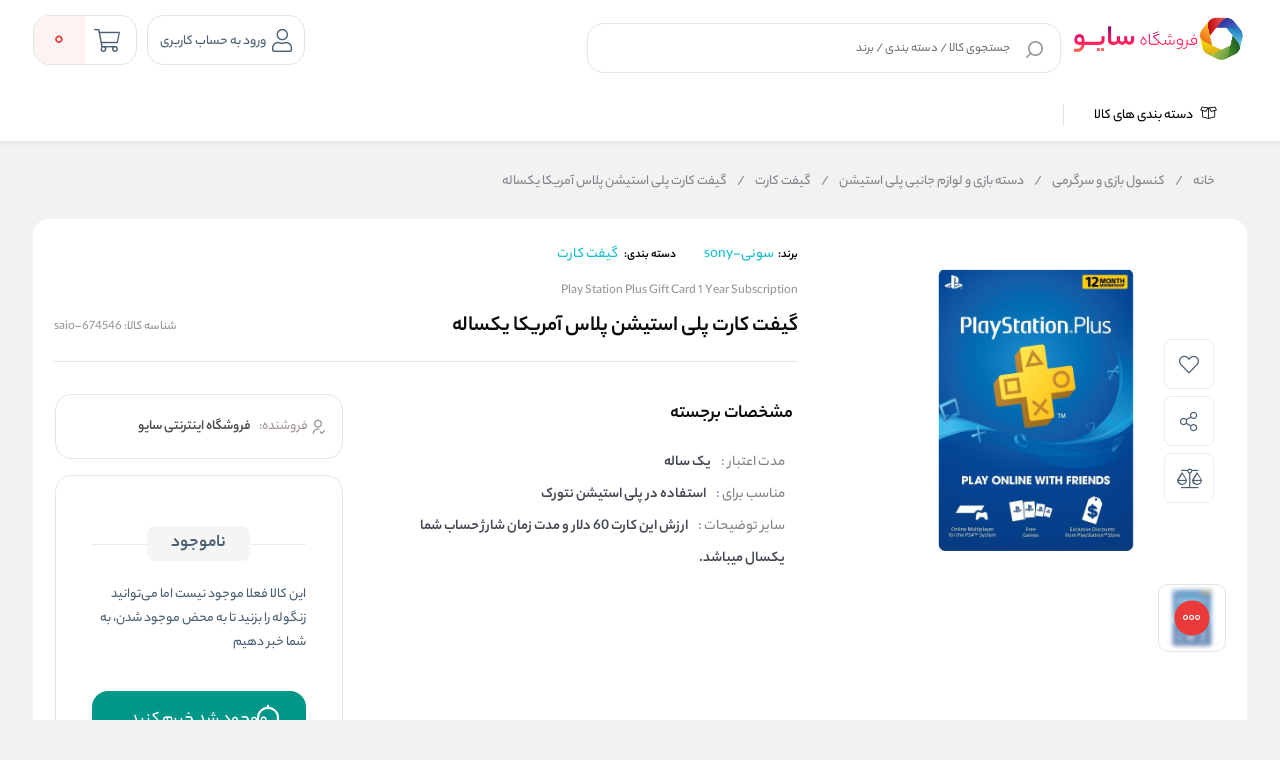

--- FILE ---
content_type: text/html; charset=utf-8
request_url: https://www.saio.ir/product/vp-28095/%DA%AF%DB%8C%D9%81%D8%AA-%DA%A9%D8%A7%D8%B1%D8%AA-%D9%BE%D9%84%DB%8C-%D8%A7%D8%B3%D8%AA%DB%8C%D8%B4%D9%86-%D9%BE%D9%84%D8%A7%D8%B3-%D8%A2%D9%85%D8%B1%DB%8C%DA%A9%D8%A7-%DB%8C%DA%A9%D8%B3%D8%A7%D9%84%D9%87
body_size: 173949
content:
<!DOCTYPE html>
<html dir="rtl" lang="fa" xmlns:og="http://ogp.me/ns#">
<head>
    <link rel="icon" type="image/x-icon" href="/favicon.ico" />
    <title>گیفت کارت پلی استیشن پلاس آمریکا یکساله - فروشگاه دیجیتال سایو</title>
    <meta http-equiv="Content-type" content="text/html;charset=UTF-8" />
    <meta name="description" content="فروشگاه آنلاین سایو، در زمینه تامین کلیه قطعات دیجیتال اصل و لوازم برقی با بیش از 44 سال سابقه در این حوزه می باشد که فعالیت خود را با هدف عرضه محصولات با کیفیت با قیمت مناسب به ایرانیان عزیز آغاز کرده است." />
    <meta name="keywords" content="" />
    <meta name="generator" content="ViraProcess.com" />

    <meta content="#fce82e" name="msapplication-navbutton-color">
    <meta content="#fce82e" name="apple-mobile-web-app-status-bar-style">
    <meta content="width=device-width, initial-scale=1, maximum-scale=1" name="viewport">
    <meta name="google-site-verification" content="zbwwF2YZVkeNG3AH8NIakjtQwWg2dTDqymj3CKvqpVY" />

<!-- Global site tag (gtag.js) - Google Analytics -->
<script async src="https://www.googletagmanager.com/gtag/js?id=G-1HWJ06THX7"></script>
<script>
  window.dataLayer = window.dataLayer || [];
  function gtag(){dataLayer.push(arguments);}
  gtag('js', new Date());

  gtag('config', 'G-1HWJ06THX7');
</script>

 <script> !function (t, e, n) { t.yektanetAnalyticsObject = n, t[n] = t[n] || function () { t[n].q.push(arguments) }, t[n].q = t[n].q || []; var a = new Date, r = a.getFullYear().toString() + "0" + a.getMonth() + "0" + a.getDate() + "0" + a.getHours(), c = e.getElementsByTagName("script")[0], s = e.createElement("script"); s.id = "ua-script-yqMBVu9g"; s.dataset.analyticsobject = n; s.async = 1; s.type = "text/javascript"; s.src = "https://cdn.yektanet.com/rg_woebegone/scripts_v3/yqMBVu9g/rg.complete.js?v=" + r, c.parentNode.insertBefore(s, c) }(window, document, "yektanet"); </script>
<meta name="availability" content="outofstock">
<meta name="robots" content="INDEX,FOLLOW">
<link rel="image_src" href="https://www.saio.ir/images/thumbs/0018754_-_510.jpeg" />
<meta property="og:type" content="product" />
<meta property="og:title" content="گیفت کارت پلی استیشن پلاس آمریکا یکساله" />
<meta property="og:description" content="" />
<meta property="og:image" content="https://www.saio.ir/images/thumbs/0018754_-_510.jpeg" />
<meta property="og:image:url" content="https://www.saio.ir/images/thumbs/0018754_-_510.jpeg" />
<meta property="og:url" content="https://www.saio.ir/product/vp-28095/%DA%AF%DB%8C%D9%81%D8%AA-%DA%A9%D8%A7%D8%B1%D8%AA-%D9%BE%D9%84%DB%8C-%D8%A7%D8%B3%D8%AA%DB%8C%D8%B4%D9%86-%D9%BE%D9%84%D8%A7%D8%B3-%D8%A2%D9%85%D8%B1%DB%8C%DA%A9%D8%A7-%DB%8C%DA%A9%D8%B3%D8%A7%D9%84%D9%87" />
<meta property="og:site_name" content="فروشگاه اینترنتی سایو" />
<meta property="twitter:card" content="summary" />
<meta property="twitter:site" content="فروشگاه اینترنتی سایو" />
<meta property="twitter:title" content="گیفت کارت پلی استیشن پلاس آمریکا یکساله" />
<meta property="twitter:description" content="" />
<meta property="twitter:image" content="https://www.saio.ir/images/thumbs/0018754_-_510.jpeg" />
<meta property="twitter:url" content="https://www.saio.ir/product/vp-28095/%DA%AF%DB%8C%D9%81%D8%AA-%DA%A9%D8%A7%D8%B1%D8%AA-%D9%BE%D9%84%DB%8C-%D8%A7%D8%B3%D8%AA%DB%8C%D8%B4%D9%86-%D9%BE%D9%84%D8%A7%D8%B3-%D8%A2%D9%85%D8%B1%DB%8C%DA%A9%D8%A7-%DB%8C%DA%A9%D8%B3%D8%A7%D9%84%D9%87" />
<meta property="availability" content="outofstock" />
<style> body.page-product .km-product-page-content .km-product-content-short-description:after { content:unset !important;  } </style>

    
    
    <link href="/lib/themes/ryan/assets/css/component/rayan/layout/layout.css?v=0811112611" rel="stylesheet" type="text/css" />
<link href="/lib/themes/ryan/assets/css/layout/rayan/layout.css?v=0902123609" rel="stylesheet" type="text/css" />
<link href="/lib/themes/ryan/assets/css/style.css?v=0902123610" rel="stylesheet" type="text/css" />
<link href="/lib/themes/ryan/assets/css/sections/categoryLists.css?v=0515141131" rel="stylesheet" type="text/css" />
<link href="/lib/themes/ryan/assets/css/sections/pdpFeature.css?v=0807094631" rel="stylesheet" type="text/css" />

    <script src="/lib/themes/ryan/assets/js/core/ui-validataions-fa-IR.js?v=0606093133"></script>
<script src="/lib/themes/ryan/assets/js/core/messages-fa-IR.js?v=0822091825"></script>
<script src="/js/pubsub.min.js?v=1211114949"></script>
<script src="/js/pubsubConsumer.js?v=1204132531"></script>

    <link rel="canonical" href="https://www.saio.ir/product/vp-28095/%DA%AF%DB%8C%D9%81%D8%AA-%DA%A9%D8%A7%D8%B1%D8%AA-%D9%BE%D9%84%DB%8C-%D8%A7%D8%B3%D8%AA%DB%8C%D8%B4%D9%86-%D9%BE%D9%84%D8%A7%D8%B3-%D8%A2%D9%85%D8%B1%DB%8C%DA%A9%D8%A7-%DB%8C%DA%A9%D8%B3%D8%A7%D9%84%D9%87" />

    <link rel="apple-touch-icon" sizes="180x180" href="/icons/icons_0/apple-touch-icon.png">
<link rel="icon" type="image/png" sizes="32x32" href="/icons/icons_0/favicon-32x32.png">
<link rel="icon" type="image/png" sizes="192x192" href="/icons/icons_0/android-chrome-192x192.png">
<link rel="icon" type="image/png" sizes="16x16" href="/icons/icons_0/favicon-16x16.png">
<link rel="manifest" href="/icons/icons_0/site.webmanifest">
<link rel="mask-icon" href="/icons/icons_0/safari-pinned-tab.svg" color="#5bbad5">
<link rel="shortcut icon" href="/icons/icons_0/favicon.ico">
<meta name="msapplication-TileColor" content="#2d89ef">
<meta name="msapplication-TileImage" content="/icons/icons_0/mstile-144x144.png">
<meta name="msapplication-config" content="/icons/icons_0/browserconfig.xml">
<meta name="theme-color" content="#ffffff">

    


    <style>

         @media only screen and (min-width: 960px){
 	            body.page-has-admin-bar.km-has-fixed-banner.vp-has-mini-header {
                     padding-top: 15rem !important;
	            }
        }
       
        #vp-footer-copyright a {
            font-size: 14px !important;
        }

        #vp-footer-copyright .color-white {
            font-size: 14px !important;
        }

        .vp-post-item-theme .vp-description {
            text-align: right !important;
            -webkit-line-clamp: 3;
            display: -webkit-box;
            -webkit-box-orient: vertical;
            overflow: hidden;
            text-overflow: ellipsis;
        }

        .vp-breadcrumb ul li {
            font-family: 'yekanbakhen' !important;
            font-size: 0.9rem;
            font-weight: 400;
            line-height: 2.7;
        }

            .vp-breadcrumb ul li h2 {
                font-weight: 700;
            }

            .vp-breadcrumb ul li:before {
                content: unset !important;
            }

        .vp-breadcrumb li, .vp-breadcrumb li a {
            color: #81858b !important;
        }

        .mx-3 {
            margin-right: 8px;
            margin-left: 8px;
        }

        span, div {
            word-spacing: 0;
        }

        .vp-special-benefits .scrollMode .vp-item:last-of-type {
            margin-left: 1%;
        }

        .vp-special-benefits .scrollMode .vp-item:last-of-type {
            margin-left: unset;
        }

        .vp-special-benefits .scrollMode a:last-child .vp-item {
            margin-left: 0 !important;
        }

        .product_box .vp-quantity.top {
            top: -35px;
            margin-bottom: -30px;
        }

        .product_box .vp-quantity.top + .specification {
            margin-top: -30px;
        }

        .vp-quantity-supermarket-theme .vp-btn.vp-plus {
            border-color: #f2f2f2;
        }

        @media only screen and (min-width: 0px) and (max-width: 959px) {
            .vp-search-box .vp-form .vp-form-place-holder {
                padding: 0 38px 0 40px;
            }
        }
    </style>


    <style>

        .vp-post-item-theme .vp-description .justify {
            max-width: 250px;
            min-width: 250px;
        }

        .km-page-category-description {
            font-family: 'yekanbakhen' !important;
        }

        @media only screen and (min-width: 960px) {
            .vp-product-item-theme.vp-theme {
                min-width: 188px !important;
                padding: 0px !important;
            }
        }

        .vp-product-slider .vp-slider .vp-product-item-theme:after {
            content: none !important;
        }

        .product_box .photo .picture {
            top: 5px !important;
            right: 5px !important;
            bottom: 5px !important;
            left: 5px !important;
        }

        .product_box .title {
            font-family: 'yekanbakhen' !important;
        }

        .product_box ul.specification li img {
            width: 32px !important;
            height: 32px !important;
        }

        .product_box .info-product .info .priceItems .priceItemsIn .oldPrice {
            font-family: 'yekanbakh';
            font-style: normal;
            font-weight: normal;
            font-size: 16px !important;
            line-height: 25px;
            color: #979797;
        }

        .product_box .info-product .info .priceItems .priceItemsIn .discount .discountNumber span {
            font-family: 'yekanbakhen';
            font-style: normal;
            font-weight: 500 !important;
            font-size: 14px !important;
        }

        .product_box .info-product .info .priceItems .priceItemsIn .discount .discountNumber {
            font-size: 18px !important;
            font-weight: 500 !important;
        }

        .product_box ul.specificationList li img {
            width: 24px !important;
            height: 24px !important;
        }

        .product_box ul.specification li img {
            width: 24px !important;
            height: 24px !important;
        }

        .km-product-more-details span {
            overflow-wrap: break-word;
        }

        .vp-top-menu .vp-category-menu.right-menu .right-list .vp-container-category-item .vp-item-inner-list-left .vp-container-list-right.custom .vp-content-custom-item .image img {
            mix-blend-mode: darken;
        }

        .vp-top-menu .vp-category-menu.right-menu .right-list .vp-container-category-item .vp-item-inner-list-left .vp-container-list-right.custom {
            grid-template-columns: repeat(7,1fr) !important
        }

        .vp-top-menu .vp-category-menu.right-menu .right-list .vp-container-category-item .vp-item-inner-list-left.menu-show {
            align-items: flex-start;
        }

        .vp-top-menu .vp-category-menu.right-menu .right-list .vp-container-category-item .vp-item-inner-list-left .vp-container-list-right.custom .vp-content-custom-item {
            margin: 12px !important;
        }

        @media only screen and (min-width: 0px) and (max-width: 959px) {
            .vp-lightbox-container.login-Otp {
                padding-top: 0 !important;
            }

            .vp-login-otp-container .vp-login-otp-form-container .vp-header .vp-description {
                display: none;
            }
        }

        @media only screen and (min-width: 0px) and (max-width: 959px) {
            .vp-post-item-theme .vp-post-img img {
                height: auto !important;
            }
        }

        #vpFooter .downSection .first .copyRight .logo img {
            max-width: 150px !important;
        }
    </style>

    <style>
        .product_box.v3 {
            cursor: pointer !important;
        }

        .product_box {
            cursor: pointer !important;
        }

            .product_box:hover .btn-outline {
                background: #1db4e9 !important;
                color: white;
            }

                .product_box:hover .btn-outline > svg > path {
                    fill: #fff;
                }

            .product_box.v3:hover .btn-outline {
                background: #1db4e9 !important;
                color: white;
            }

                .product_box.v3:hover .btn-outline > svg > path {
                    fill: #fff;
                }

        .btn-outline {
            background: transparent;
            border: 1px solid #1db4e9;
            color: #1db4e9;
            margin: 16px auto !important;
            margin-bottom: 0 !important;
            padding: 5px 16px !important;
            border-radius: 8px !important;
            width: 80% !important;
        }

            .btn-outline:hover {
                background: #1db4e9 !important;
                color: white;
            }

            .btn-outline > svg {
                margin-bottom: 4px !important;
            }

                .btn-outline > svg > path {
                    transition: all 0.3s ease-in-out;
                }

            .btn-outline:hover > svg > path {
                fill: #fff;
            }

        @media only screen and (max-width: 425px) {
            .btn-outline {
                width: 100% !important;
                padding: 6px 0 !important;
            }
        }

    </style>

    <style>

        .starts-container {
            display: flex;
            justify-content: center;
            align-items: center;
        }

        .stars-rang {
            position: relative;
            width: 75px;
            padding: 0;
            white-space: nowrap;
            margin: 0 auto;
            padding-top: 12px !important;
        }

            .stars-rang svg {
                width: 15px;
                fill: gold;
            }

        .cover-stars-rang {
            background: white;
            height: 100%;
            overflow: hidden;
            mix-blend-mode: color;
            position: absolute;
            top: 0;
            max-width: 75px !important;
        }
    </style>
    <script>
        var callForPriceResouceValue = 'تماس برای قیمت';
        var workingCurrencyName = 'تومان';
    </script>
</head>
<body class="page-extra page-product  page-index page-home    vp-has-mini-header">

    <style>
    .vp-top-menu .vp-category-menu.right-menu .right-list .vp-container-category-item .vp-item-inner-list-left .vp-container-list-right .vp-content-list-items {
        max-width: 180px !important;
    }

    .row {
        margin-left: -7px;
        margin-right: -7px;
    }
</style>




<header id="vp-header" class="vp-mini">
    

    <section class="vp-middle-header">
        <div class="size">
            <div class="right width-55 vp-header-right">
                <div class="right vp-logo">
    <a href="/" title="فروشگاه اینترنتی سایو">
        <img alt="فروشگاه اینترنتی سایو" src="/images/thumbs/0018502_logo-saio-01.png">
    </a>
</div>
                <div class="headerHome--search_box search_box vp-search-box right width-78">
    <div class="vp-search-container vp-search-loading" style="display: none">
        <div class="dot-loader"></div>
        <div class="dot-loader"></div>
        <div class="dot-loader"></div>
    </div>
    <div class="searchBoxHomeNew vp-search-box-inner vp-header-depend-to-toolbar topStyle ">
        <div class="vp-form">
            <div class="vp-form-place-holder justMobileTablet">
                جستجو در فروشگاه
                <img alt="فروشگاه اینترنتی سایو" src="/images/thumbs/0018502_logo-saio-01.png">
            </div>
            <input type="hidden" name="productsearchtermminimumlength" value="1">
            <form action="/search" method="get">
                <input autocomplete="off" name="q"
                       placeholder="جستجوی کالا / دسته بندی / برند"
                       type="search">
                <div class="vp-search-box-loading">
                    <span class="image-loading">
                        <img alt="loading icon" src="/lib/themes/ryan/assets/img/icons/Ellipsis-1s-200px.svg">
                    </span>
                </div>
                <div class="justDesktop">
                    <div class="vp-search-box-clean">
                        <i class="fal fa-times"></i>
                    </div>
                </div>
                <button class="vp-btn" type="submit">
                    <img class="imad-dir" alt="search" src="/lib/themes/ryan/assets/img/vida-home/search-box-header.svg" />
                </button>
                <div class="vp-btn close-page justMobileTablet" style="display: none !important">
                    <i class="fal fa-arrow-right" id="page-close-icon"></i>
                </div>
            </form>
        </div>
    </div>
    <div class="vp-search-box-result vp-over-page vp-has-bottom-sheet-btn" vp-id="search">
        <div class="vp-content">
            <div class="vp-search-container vp-default">
                <div class="vp-search-section vp-search-tops">
                    <div class="vp-title d-flex flex-y-center colorGray-5e5e5e">
                        <img alt="top rated search results icon" class="m-l-8 svgDark" src="/lib/themes/ryan/assets/img/icons/star-empty.png">
                        <div class="vp-title fontSize-16">جستجو های برتر</div>
                    </div>
                    <div class="vp-content d-flex flex-y-center flex-wrap"></div>
                </div>
                <div class="vp-search-section vp-search-history" style="max-height: 254px;">
                    <div class="vp-title d-flex flex-y-center flex-x-spaceBetween">
                        <div class="d-flex flex-y-center">
                            <img alt="search history icon" class="m-l-8 svgDark" src="/lib/themes/ryan/assets/img/icons/Clock.svg">
                            <div class="vp-title">تاریخچه جستجو</div>
                        </div>
                        <span class="vp-search-history-clear">
                            <img alt="delete search history icon" src="/lib/themes/ryan/assets/img/icons/Delete.svg">
                            حذف
                        </span>
                    </div>
                    <div class="vp-content"></div>
                </div>
            </div>
            <div class="vp-search-container vp-default not-found" style="display: none">
                <div class="not-found-box">
                    <div class="alert-new alert-new--error m-b-16 width-100">
                        <div class="d-flex flex-y-center">
                            <div class="alert-new__icon">
                                <svg aria-hidden="true" data-icon="exclamation-circle"
                                     fill="currentColor" focusable="false" height="1em"
                                     viewBox="64 64 896 896" width="1em">
                                    <path d="M512 64C264.6 64 64 264.6 64 512s200.6 448 448 448 448-200.6 448-448S759.4 64 512 64zm0 820c-205.4 0-372-166.6-372-372s166.6-372 372-372 372 166.6 372 372-166.6 372-372 372z"></path>
                                    <path d="M464 688a48 48 0 1096 0 48 48 0 10-96 0zm24-112h48c4.4 0 8-3.6 8-8V296c0-4.4-3.6-8-8-8h-48c-4.4 0-8 3.6-8 8v272c0 4.4 3.6 8 8 8z"></path>
                                </svg>
                            </div>
                            <div class="alert-new__content">
                                متاسفانه نتوانستیم کالای مرتبطی را برای شما پیدا کنیم!
                            </div>
                            <div class="change-search-title">
                                تغییر عبارت جستجو
                            </div>
                        </div>
                    </div>
                </div>
                <div class=" vp-search-section vp-search-tops">
                    <div class="vp-title d-flex flex-y-center colorGray-5e5e5e">
                        <img alt="top rated search history icon" class="m-l-8 svgDark" src="/lib/themes/ryan/assets/img/icons/star-empty.png">
                        <div class="vp-title fontSize-16"> جستجو های برتر </div>
                    </div>
                    <div class="vp-content d-flex flex-y-center flex-wrap"></div>
                </div>
                <div class="vp-search-section vp-search-history" style="max-height: 254px;">
                    <div class="vp-title d-flex flex-y-center flex-x-spaceBetween">
                        <div class="d-flex flex-y-center">
                            <img alt="search history icon" class="m-l-8 svgDark" src="/lib/themes/ryan/assets/img/icons/Clock.svg">
                            <div class="vp-title">تاریخچه جستجو</div>
                        </div>
                        <span class="vp-search-history-clear">
                            <img alt="delete search history icon" src="/lib/themes/ryan/assets/img/icons/Delete.svg">
                            حذف
                        </span>
                    </div>
                    <div class="vp-content"></div>
                </div>
            </div>
            <div class="vp-search-container vp-search-result" style="display: none">
                <div class="container-tab">
                    <div class="vp-tab-header">
                        <div class="vp-tab-header-col" vp-id="categories">
                            <div class="justMobileTablet">
                                <div class="slide-container v2 active">
                                    <div class="slide-action">
                                        <span class="title-tab">دسته بندی</span>
                                        <i class="colorBase fal fa-angle-down"></i>
                                    </div>
                                    <div class="slide-content" style="display: block">
                                        <div class="content">
                                            <div class="">
                                                <div class="alert-new alert-new--error m-b-16 width-100">
                                                    <div class="d-flex flex-y-center">
                                                        <div class="alert-new__icon">
                                                            <svg aria-hidden="true"
                                                                 data-icon="exclamation-circle"
                                                                 fill="currentColor" focusable="false"
                                                                 height="1em" viewBox="64 64 896 896"
                                                                 width="1em">
                                                                <path d="M512 64C264.6 64 64 264.6 64 512s200.6 448 448 448 448-200.6 448-448S759.4 64 512 64zm0 820c-205.4 0-372-166.6-372-372s166.6-372 372-372 372 166.6 372 372-166.6 372-372 372z"></path>
                                                                <path d="M464 688a48 48 0 1096 0 48 48 0 10-96 0zm24-112h48c4.4 0 8-3.6 8-8V296c0-4.4-3.6-8-8-8h-48c-4.4 0-8 3.6-8 8v272c0 4.4 3.6 8 8 8z"></path>
                                                            </svg>
                                                        </div>
                                                        <div class="alert-new__content">
                                                            متاسفانه نتوانستیم کالای مرتبطی را برای شما پیدا کنیم!
                                                        </div>
                                                    </div>
                                                </div>
                                            </div>
                                            <ul aria-flowto="100%">
                                                <li>abcd efgh ijkl mnop qrst uvwx yz</li>
                                            </ul>
                                        </div>
                                    </div>
                                </div>
                            </div>
                            <div class="justDesktop">
                                <span class="title-tab">دسته بندی</span>
                                <div class="content">
                                    <div class="">
                                        <div class="alert-new alert-new--error m-b-16 width-100">
                                            <div class="d-flex flex-y-center">
                                                <div class="alert-new__icon">
                                                    <svg aria-hidden="true"
                                                         data-icon="exclamation-circle"
                                                         fill="currentColor" focusable="false"
                                                         height="1em" viewBox="64 64 896 896"
                                                         width="1em">
                                                        <path d="M512 64C264.6 64 64 264.6 64 512s200.6 448 448 448 448-200.6 448-448S759.4 64 512 64zm0 820c-205.4 0-372-166.6-372-372s166.6-372 372-372 372 166.6 372 372-166.6 372-372 372z"></path>
                                                        <path d="M464 688a48 48 0 1096 0 48 48 0 10-96 0zm24-112h48c4.4 0 8-3.6 8-8V296c0-4.4-3.6-8-8-8h-48c-4.4 0-8 3.6-8 8v272c0 4.4 3.6 8 8 8z"></path>
                                                    </svg>
                                                </div>
                                                <div class="alert-new__content">
                                                   متاسفانه نتوانستیم کالای مرتبطی را برای شما پیدا کنیم!
                                                </div>
                                            </div>
                                        </div>
                                    </div>
                                    <ul aria-flowto="100%">
                                        <li>abcd efgh ijkl mnop qrst uvwx yz</li>
                                    </ul>
                                </div>
                            </div>
                        </div>
                        <div class="vp-tab-header-col" vp-id="brands">
                            <div class="justMobileTablet">
                                <div class="slide-container v2">
                                    <div class="slide-action">
                                        <span class="title-tab">برندها</span>
                                        <i class="colorBase fal fa-angle-down"></i>
                                    </div>
                                    <div class="slide-content">
                                        <div class="content">
                                            <div class="">
                                                <div class="alert-new alert-new--error m-b-16 width-100">
                                                    <div class="d-flex flex-y-center">
                                                        <div class="alert-new__icon">
                                                            <svg aria-hidden="true"
                                                                 data-icon="exclamation-circle"
                                                                 fill="currentColor" focusable="false"
                                                                 height="1em" viewBox="64 64 896 896"
                                                                 width="1em">
                                                                <path d="M512 64C264.6 64 64 264.6 64 512s200.6 448 448 448 448-200.6 448-448S759.4 64 512 64zm0 820c-205.4 0-372-166.6-372-372s166.6-372 372-372 372 166.6 372 372-166.6 372-372 372z"></path>
                                                                <path d="M464 688a48 48 0 1096 0 48 48 0 10-96 0zm24-112h48c4.4 0 8-3.6 8-8V296c0-4.4-3.6-8-8-8h-48c-4.4 0-8 3.6-8 8v272c0 4.4 3.6 8 8 8z"></path>
                                                            </svg>
                                                        </div>
                                                        <div class="alert-new__content">
                                                   متاسفانه نتوانستیم کالای مرتبطی را برای شما پیدا کنیم!
                                                        </div>
                                                    </div>
                                                </div>
                                            </div>
                                            <ul>
                                                <li>abcd efgh ijkl mnop qrst uvwx yz</li>
                                            </ul>
                                        </div>
                                    </div>
                                </div>
                            </div>
                            <div class="justDesktop">
                                <span class="title-tab">برندها</span>
                                <div class="content">
                                    <div class="">
                                        <div class="alert-new alert-new--error m-b-16 width-100">
                                            <div class="d-flex flex-y-center">
                                                <div class="alert-new__icon">
                                                    <svg aria-hidden="true"
                                                         data-icon="exclamation-circle"
                                                         fill="currentColor" focusable="false"
                                                         height="1em" viewBox="64 64 896 896"
                                                         width="1em">
                                                        <path d="M512 64C264.6 64 64 264.6 64 512s200.6 448 448 448 448-200.6 448-448S759.4 64 512 64zm0 820c-205.4 0-372-166.6-372-372s166.6-372 372-372 372 166.6 372 372-166.6 372-372 372z"></path>
                                                        <path d="M464 688a48 48 0 1096 0 48 48 0 10-96 0zm24-112h48c4.4 0 8-3.6 8-8V296c0-4.4-3.6-8-8-8h-48c-4.4 0-8 3.6-8 8v272c0 4.4 3.6 8 8 8z"></path>
                                                    </svg>
                                                </div>
                                                <div class="alert-new__content">
                                                   متاسفانه نتوانستیم کالای مرتبطی را برای شما پیدا کنیم!
                                                </div>
                                            </div>
                                        </div>
                                    </div>
                                    <ul>
                                        <li>متاسفانه نتوانستیم کالای مرتبطی را برای شما پیدا کنیم!!</li>
                                    </ul>
                                </div>
                            </div>
                        </div>
                    </div>
                    <div class="vp-tab-content">
                        <div class="tab-container-head">
                            <div class="content-head d-flex flex-y-center">
                                <span class="fontSize-16">کالاهای مرتبط</span>
                                <div class="justMobileTablet">
                                    <a class="d-flex flex-y-center colorBase" href="javascript:void(0)">
                                    </a>
                                </div>
                            </div>
                            <div class="vp-search-more-link justDesktop">
                                <a class="vp-btn colorBase" href="javascript:void(0)"></a>
                            </div>
                        </div>
                        <div class="products-container">
                            <div class="before-filter"></div>
                            <div class="vp-item vp-products-grid" vp-id="products"></div>
                            <div class="vp-item vp-list-grid" style="display: none" vp-id="categories"></div>
                            <div class="vp-item vp-brands-grid" style="display: none" vp-id="brands"></div>
                        </div>
                    </div>
                </div>
                <div class="vp-infinity-loading">
                    <div class="lds-ripple">
                        <div></div>
                        <div></div>
                    </div>
                    <div class="vp-title">درحال بارگذاری بیشتر...</div>
                </div>
            </div>
        </div>
    </div>
</div>



            </div>
            <div class="left vp-header-left d-flex flex-y-center">
                
                
                    <div class="right vp-login justDesktop ">
            <div class="vp-inner vp-profileLogin">
                <a href="#" km-action="open" km-app="theme" km-controller="lightbox" km-id="loginregisterbox"
                   target="_blank" rel="noopener">
                    <i class="fal fa-user"></i>
                </a>
                <span id="vp-title-inner-login">ورود به حساب کاربری</span>
            </div>
    </div>

                <div class="left vp-mini-cart ">
    <a class="vp-inner justDesktop" href="/cart">
        <i class="fal fa-shopping-cart "></i>
        <div class="vp-number">
            <span class="vp-value">0</span>
        </div>
    </a>
    <div class="vp-outer km-mt-page-over km-mt-page-cart-mini">
        <div class="km-mt-page-close justMobileTablet"><i class="fal fa-arrow-right"></i></div>
            <div class="km-cart-empty-theme km-box-style2">
                <div class="km-header">
                    <svg width="215" height="216" viewBox="0 0 215 216" fill="none" xmlns="http://www.w3.org/2000/svg">
                        <rect x="57" y="144.084" width="104" height="8" rx="4" transform="rotate(-7.78337 57 144.084)" fill="#BB6BD9" />
                        <g filter="url(#filter0_d_3236_2985)">
                            <path d="M137.08 89.539C141.177 89.539 144.498 92.6799 144.498 96.5544C144.498 100.106 141.707 103.041 138.087 103.506L137.08 103.57H136.627C132.531 103.57 129.21 100.429 129.21 96.5544C129.21 93.0028 132 90.0676 135.621 89.603L136.627 89.539H137.08Z" fill="#BB6BD9" />
                            <path d="M86.8307 96.5544C86.8307 92.6799 83.5097 89.539 79.4129 89.539H78.9603L77.9537 89.603C74.3331 90.0676 71.5424 93.0028 71.5424 96.5544C71.5424 100.429 74.8635 103.57 78.9603 103.57H79.4129L80.4195 103.506C84.0401 103.041 86.8307 100.106 86.8307 96.5544Z" fill="#BB6BD9" />
                            <path fill-rule="evenodd" clip-rule="evenodd" d="M157.626 49.4684C155.003 25.6058 133.673 7.00042 107.749 7.00042C94.4428 6.94746 81.633 11.9208 72.1825 20.8209C63.9791 28.5466 58.8936 38.6788 57.6943 49.4684H57.6859C39.5219 49.4684 24.2613 62.0788 19.974 83.9746L12.2156 140.865C5.61169 182.522 26.2218 200.833 66.5578 200.833H149.121C186.423 200.833 208.718 180.193 204.14 143.151L196.131 84.3559C190.996 62.1877 176.128 49.4684 158.355 49.4684H157.626ZM142.674 49.4684C140.14 33.376 125.466 21.0313 107.717 21.0313C98.3258 20.9939 89.3054 24.496 82.6507 30.7632C77.2476 35.8517 73.7653 42.4227 72.6466 49.4684H142.674ZM57.686 63.4995H158.356C168.778 63.4995 177.935 71.333 181.53 86.7618L189.112 142.657C193.624 172.396 178.604 186.803 149.121 186.803H66.558C34.6329 186.803 21.749 175.355 26.9087 142.801L34.625 86.1484C37.5735 71.1482 46.8297 63.4995 57.686 63.4995Z" fill="#BB6BD9" />
                        </g>
                        <defs>
                            <filter id="filter0_d_3236_2985" x="0.842795" y="0.905677" width="214.047" height="214.148" filterUnits="userSpaceOnUse" color-interpolation-filters="sRGB">
                                <feFlood flood-opacity="0" result="BackgroundImageFix" />
                                <feColorMatrix in="SourceAlpha" type="matrix" values="0 0 0 0 0 0 0 0 0 0 0 0 0 0 0 0 0 0 127 0" result="hardAlpha" />
                                <feOffset dy="4.06288" />
                                <feGaussianBlur stdDeviation="5.0786" />
                                <feComposite in2="hardAlpha" operator="out" />
                                <feColorMatrix type="matrix" values="0 0 0 0 0.408333 0 0 0 0 0.408333 0 0 0 0 0.408333 0 0 0 0.38 0" />
                                <feBlend mode="normal" in2="BackgroundImageFix" result="effect1_dropShadow_3236_2985" />
                                <feBlend mode="normal" in="SourceGraphic" in2="effect1_dropShadow_3236_2985" result="shape" />
                            </filter>
                        </defs>
                    </svg>
                </div>
                <div class="km-title m-t-24 m-b-8">سبد خرید شما خالیست!</div>
                <div class="km-description">
                    میتواند برای مشاهده محصولات بیشتر به صفحات زیر بروید
                </div>
                <div class="km-btns m-t-24">
                    <a href="/" class="km-btn km-theme-5">
                        <div class="icon">
                            <svg fill="none" height="20" viewBox="0 0 20 20" width="20" xmlns="http://www.w3.org/2000/svg">
                                <path clip-rule="evenodd" d="M4.48311 0.815291C0.811517 1.99738 -0.826136 6.00569 0.40482 9.82952C1.02947 11.6301 2.04534 13.2485 3.38004 14.5762C5.21101 16.3545 7.22254 17.9194 9.38488 19.2491L9.63044 19.3961C9.86561 19.5369 10.1598 19.5344 10.3926 19.3897L10.6218 19.2473C12.7812 17.9194 14.7927 16.3545 16.6174 14.5824C17.9584 13.2485 18.9743 11.6301 19.5937 9.84515C20.8291 6.00801 19.1847 1.9978 15.512 0.81535L15.2463 0.736231C13.5624 0.273087 11.773 0.501301 10.2645 1.35535L9.99639 1.51429L9.73299 1.35623C8.14194 0.45344 6.2404 0.250031 4.48311 0.815291ZM9.37465 2.85427L9.57138 2.99538C9.83072 3.18111 10.1806 3.17742 10.436 2.98625C11.766 1.99057 13.4873 1.70082 15.0641 2.20669C17.9097 3.12284 19.2047 6.28096 18.2064 9.38199C17.665 10.9417 16.7687 12.3696 15.5916 13.5405L15.0636 14.0421C13.641 15.3642 12.1026 16.561 10.4691 17.6156L10.0013 17.9098L10.144 17.9998C8.08049 16.7308 6.15375 15.2319 4.40582 13.5343C3.23505 12.3696 2.33877 10.9417 1.79207 9.36635C0.798077 6.27801 2.08746 3.12212 4.93153 2.20646C6.43331 1.72339 8.07056 1.96289 9.37465 2.85427ZM13.8703 4.48374C13.4855 4.36093 13.0739 4.57304 12.951 4.95749C12.8281 5.34194 13.0404 5.75316 13.4252 5.87597C14.1814 6.11735 14.7206 6.79803 14.7881 7.60096C14.822 8.00313 15.1757 8.30175 15.5782 8.26794C15.9807 8.23413 16.2796 7.8807 16.2457 7.47853C16.1288 6.08859 15.1917 4.90551 13.8703 4.48374Z" fill="#5E5E5E" fill-rule="evenodd"></path>
                            </svg>
                        </div>
                        صفحه اصلی
                    </a>
                    <a href="/special-deals" class="km-btn km-theme-5">
                        <div class="icon">
                            <svg width="24" height="24" viewBox="0 0 24 24" fill="none" xmlns="http://www.w3.org/2000/svg">
                                <path fill-rule="evenodd" clip-rule="evenodd" d="M9.86445 2.89083C10.9908 1.75935 12.7932 1.70954 13.951 2.71962L14.1333 2.88963L14.852 3.60837C15.0989 3.85409 15.4228 4.00559 15.7672 4.03963L15.916 4.04696H16.944C18.5478 4.04696 19.8592 5.30112 19.9509 6.88201L19.956 7.05896V8.08596C19.956 8.43575 20.0766 8.77203 20.2942 9.03942L20.3933 9.14963L21.1121 9.86843C22.2436 10.9948 22.2942 12.7961 21.2575 13.9832L21.1223 14.1283L20.3939 14.8567C20.149 15.1022 19.9974 15.4263 19.9633 15.7704L19.956 15.919V16.948C19.956 18.5517 18.7019 19.8623 17.1209 19.9539L16.944 19.959H15.916C15.5674 19.959 15.2307 20.0801 14.9632 20.2983L14.8529 20.3977L14.1351 21.1145C13.0099 22.2474 11.2073 22.2976 10.0198 21.2606L9.86565 21.1163L9.14853 20.3992C8.90014 20.1525 8.57571 20.0005 8.2322 19.9663L8.08398 19.959H7.05498C5.45185 19.959 4.1407 18.7055 4.04909 17.1249L4.04398 16.948V15.919C4.04398 15.571 3.92268 15.2339 3.7046 14.9669L3.60528 14.8569L2.88815 14.1388C1.75558 13.0126 1.70534 11.21 2.74236 10.0236L2.87765 9.87863L3.60377 9.15152C3.85072 8.90281 4.00254 8.57899 4.03664 8.23464L4.04398 8.08596V7.05896L4.04909 6.88203C4.13732 5.35986 5.35648 4.14032 6.87811 4.05207L7.05498 4.04696H8.08398C8.43246 4.04696 8.76923 3.92607 9.03627 3.7089L9.14628 3.61L9.86445 2.89083ZM13.1047 3.9805L13.0649 3.94347C12.5106 3.39171 11.6347 3.3594 11.0414 3.84572L10.9267 3.9499L10.2054 4.67215C9.68818 5.18574 9.00406 5.49282 8.28181 5.54043L8.08398 5.54694H7.05498C6.26742 5.54694 5.6197 6.15109 5.55016 6.92137L5.54398 7.05894V8.08594C5.54398 8.81511 5.27937 9.51626 4.80208 10.0643L4.66668 10.2099L3.93951 10.9381C3.3877 11.4924 3.35557 12.3681 3.84322 12.9621L3.94768 13.077L4.66694 13.7972C5.18134 14.3129 5.48963 14.9982 5.53744 15.721L5.54398 15.9189V16.9479C5.54398 17.736 6.14769 18.3833 6.9175 18.4528L7.05498 18.4589H8.08398C8.81177 18.4589 9.51352 18.7239 10.0617 19.2012L10.2073 19.3366L10.9306 20.0599C11.4888 20.615 12.3647 20.6473 12.9583 20.1597L13.073 20.0553L13.7939 19.3354C14.3106 18.8211 14.995 18.5132 15.718 18.4655L15.916 18.4589H16.944C17.7327 18.4589 18.3803 17.8555 18.4498 17.0855L18.456 16.9479V15.9189C18.456 15.1901 18.7208 14.4871 19.1974 13.9414L19.3326 13.7966L20.0601 13.0691C20.612 12.5142 20.6439 11.6389 20.157 11.0451L20.0526 10.9303L19.3308 10.2084C18.8169 9.69082 18.51 9.00738 18.4625 8.2841L18.456 8.08594V7.05894C18.456 6.27053 17.8519 5.62267 17.0816 5.55312L16.944 5.54694H15.916C15.1868 5.54694 14.4848 5.28255 13.9379 4.80558L13.7926 4.67027L13.1047 3.9805ZM9.42628 10.1859C9.32628 10.1859 9.23628 10.1649 9.14628 10.1249C9.05628 10.0849 8.96628 10.0359 8.89628 9.96595C8.82628 9.88595 8.77628 9.80595 8.73628 9.71595C8.69628 9.62495 8.67628 9.53595 8.67628 9.43595C8.67628 9.33495 8.69628 9.23595 8.73628 9.14595C8.77628 9.05595 8.82628 8.96595 8.89628 8.90595C9.18629 8.62495 9.67628 8.62495 9.95628 8.90595C10.0963 9.04495 10.1763 9.23595 10.1763 9.43595C10.1763 9.53595 10.1663 9.62495 10.1263 9.71595C10.0863 9.80595 10.0263 9.88595 9.95628 9.96595C9.88628 10.0359 9.80628 10.0849 9.71628 10.1249C9.62628 10.1649 9.52628 10.1859 9.42628 10.1859ZM15.1 8.90228C14.8071 8.60939 14.3322 8.60939 14.0394 8.90228C14.0394 8.90229 14.0394 8.90229 14.0393 8.9023L14.0368 8.90488L8.89936 14.0423L8.89936 14.0423L8.82674 14.1264C8.69058 14.3099 8.64897 14.5415 8.70193 14.7544C8.71908 14.8234 8.74617 14.8904 8.78318 14.9531C8.8147 15.0066 8.85343 15.057 8.89936 15.103C9.19225 15.3959 9.66712 15.3959 9.96002 15.103L9.96002 15.1029L15.1 9.96296L15.1726 9.87884L15.1726 9.87883M15.1 8.90228C15.333 9.13527 15.3807 9.4834 15.243 9.76349L15.1 8.90228Z" fill="#5E5E5E" />
                                <path d="M14.75 14.4907C14.65 14.4907 14.56 14.4697 14.47 14.4297C14.38 14.3897 14.29 14.3407 14.22 14.2707C14.15 14.1907 14.1 14.1107 14.06 14.0207C14.02 13.9297 14 13.8407 14 13.7407C14 13.6397 14.02 13.5407 14.06 13.4507C14.1 13.3607 14.15 13.2707 14.22 13.2107C14.51 12.9298 15 12.9298 15.28 13.2107C15.42 13.3497 15.5 13.5407 15.5 13.7407C15.5 13.8407 15.49 13.9297 15.45 14.0207C15.41 14.1107 15.35 14.1907 15.28 14.2707C15.21 14.3407 15.13 14.3897 15.04 14.4297C14.95 14.4697 14.85 14.4907 14.75 14.4907Z" fill="#5E5E5E" />
                            </svg>
                        </div>
                        تخفیف های شگفتانه
                    </a>
                </div>
            </div>
    </div>
</div>
            </div>
        </div>
    </section>
<nav class="vp-top-menu">
<div class="size">
<div class="vp-category-menu right-menu">
<ul>
<li class="vp-category-menu-list right-list">
    <div class="vp-category-list-item">
        <a href="javascript:void(0)">
            <i class="fal fa-box-open"></i>
            دسته بندی های کالا
        </a>
    </div>
    <div class="vp-container-category-item">
            <div class="vp-item-inner-list-right custom-mega-menu">
                    <div class="vp--mouseover-title active" main-menu-id="868">
                        <a href="/category/%D8%AE%D8%A7%D9%86%D9%87-%D9%84%D9%88%D8%A7%D8%B2%D9%85-%D8%AE%D8%A7%D9%86%DA%AF%DB%8C-%D8%B5%D9%88%D8%AA-%D9%88-%D8%AA%D8%B5%D9%88%DB%8C%D8%B1%DB%8C-%D9%BE%D8%AE%D8%B4-%DA%A9%D9%86%D9%86%D8%AF%D9%87-%D8%AE%D8%A7%D9%86%DA%AF%DB%8C-%DA%86%D9%86%D8%AF-%D8%B1%D8%B3%D8%A7%D9%86%D9%87-%D9%BE%D8%AE%D8%B4-%DA%A9%D9%86%D9%86%D8%AF%D9%87-%DA%86%D9%86%D8%AF-%D8%B1%D8%B3%D8%A7%D9%86%D9%87-%D8%A7%DB%8C-%D8%B3%D9%88%D9%86%DB%8C-%D9%85%D8%AF%D9%84-mhc-v90" class="vp-image-conteiner">
                            <img alt="خانه / لوازم خانگی / صوت و تصویری / پخش کننده خانگی (چند رسانه) / پخش کننده چند رسانه ای سونی مدل MHC-V90" src="/lib/themes/ryan/assets/img/category-default-icon-30x30.png"/>
                        </a>
                        <div class="vp-item-list">
                            <a href="/category/%D8%AE%D8%A7%D9%86%D9%87-%D9%84%D9%88%D8%A7%D8%B2%D9%85-%D8%AE%D8%A7%D9%86%DA%AF%DB%8C-%D8%B5%D9%88%D8%AA-%D9%88-%D8%AA%D8%B5%D9%88%DB%8C%D8%B1%DB%8C-%D9%BE%D8%AE%D8%B4-%DA%A9%D9%86%D9%86%D8%AF%D9%87-%D8%AE%D8%A7%D9%86%DA%AF%DB%8C-%DA%86%D9%86%D8%AF-%D8%B1%D8%B3%D8%A7%D9%86%D9%87-%D9%BE%D8%AE%D8%B4-%DA%A9%D9%86%D9%86%D8%AF%D9%87-%DA%86%D9%86%D8%AF-%D8%B1%D8%B3%D8%A7%D9%86%D9%87-%D8%A7%DB%8C-%D8%B3%D9%88%D9%86%DB%8C-%D9%85%D8%AF%D9%84-mhc-v90">
                                <span class="vp--title-category">خانه / لوازم خانگی / صوت و تصویری / پخش کننده خانگی (چند رسانه) / پخش کننده چند رسانه ای سونی مدل MHC-V90</span>
                            </a>
                        </div>
                    </div>
                    <div class="vp--mouseover-title " main-menu-id="869">
                        <a href="/category/%DA%86%D8%B1%D8%A7%D8%BA-%D8%AE%D9%88%D8%A7%D8%A8" class="vp-image-conteiner">
                            <img alt="چراغ خواب" src="/lib/themes/ryan/assets/img/category-default-icon-30x30.png"/>
                        </a>
                        <div class="vp-item-list">
                            <a href="/category/%DA%86%D8%B1%D8%A7%D8%BA-%D8%AE%D9%88%D8%A7%D8%A8">
                                <span class="vp--title-category">چراغ خواب</span>
                            </a>
                        </div>
                    </div>
                    <div class="vp--mouseover-title " main-menu-id="870">
                        <a href="/category/%DA%86%D8%B1%D8%A7%D8%BA-%D8%AE%D9%88%D8%A7%D8%A8-2" class="vp-image-conteiner">
                            <img alt="چراغ-خواب" src="/lib/themes/ryan/assets/img/category-default-icon-30x30.png"/>
                        </a>
                        <div class="vp-item-list">
                            <a href="/category/%DA%86%D8%B1%D8%A7%D8%BA-%D8%AE%D9%88%D8%A7%D8%A8-2">
                                <span class="vp--title-category">چراغ-خواب</span>
                            </a>
                        </div>
                    </div>
                    <div class="vp--mouseover-title " main-menu-id="871">
                        <a href="/category/%DA%86%D8%B1%D8%A7%D8%BA%D8%AE%D9%88%D8%A7%D8%A8%DA%A9%D9%88%D8%AF%DA%A9" class="vp-image-conteiner">
                            <img alt="چراغ&gt;&gt;خواب&gt;&gt;کودک" src="/lib/themes/ryan/assets/img/category-default-icon-30x30.png"/>
                        </a>
                        <div class="vp-item-list">
                            <a href="/category/%DA%86%D8%B1%D8%A7%D8%BA%D8%AE%D9%88%D8%A7%D8%A8%DA%A9%D9%88%D8%AF%DA%A9">
                                <span class="vp--title-category">چراغ&gt;&gt;خواب&gt;&gt;کودک</span>
                            </a>
                        </div>
                    </div>
                    <div class="vp--mouseover-title " main-menu-id="872">
                        <a href="/category/%DA%86%D8%B1%D8%A7%D8%BA-%D8%AE%D9%88%D8%A7%D8%A8-%D8%B3%D9%86%D8%B3%D9%88%D8%B1%D8%AF%D8%A7%D8%B1" class="vp-image-conteiner">
                            <img alt="چراغ خواب سنسوردار" src="/lib/themes/ryan/assets/img/category-default-icon-30x30.png"/>
                        </a>
                        <div class="vp-item-list">
                            <a href="/category/%DA%86%D8%B1%D8%A7%D8%BA-%D8%AE%D9%88%D8%A7%D8%A8-%D8%B3%D9%86%D8%B3%D9%88%D8%B1%D8%AF%D8%A7%D8%B1">
                                <span class="vp--title-category">چراغ خواب سنسوردار</span>
                            </a>
                        </div>
                    </div>
                    <div class="vp--mouseover-title " main-menu-id="809">
                        <a href="/category/%DA%AF%D9%88%D8%B4%DB%8C-%D9%85%D9%88%D8%A8%D8%A7%DB%8C%D9%84" class="vp-image-conteiner">
                            <img alt="گوشی موبایل" src="/images/thumbs/0020218_موبایل_170.png"/>
                        </a>
                        <div class="vp-item-list">
                            <a href="/category/%DA%AF%D9%88%D8%B4%DB%8C-%D9%85%D9%88%D8%A8%D8%A7%DB%8C%D9%84">
                                <span class="vp--title-category">گوشی موبایل</span>
                            </a>
                        </div>
                    </div>
                    <div class="vp--mouseover-title " main-menu-id="691">
                        <a href="/category/%D8%AF%D9%88%D8%B1%D8%A8%DB%8C%D9%86" class="vp-image-conteiner">
                            <img alt="دوربین" src="/images/thumbs/0020219_دوربین_170.png"/>
                        </a>
                        <div class="vp-item-list">
                            <a href="/category/%D8%AF%D9%88%D8%B1%D8%A8%DB%8C%D9%86">
                                <span class="vp--title-category">دوربین</span>
                            </a>
                        </div>
                    </div>
                    <div class="vp--mouseover-title " main-menu-id="812">
                        <a href="/category/%DA%A9%D9%86%D8%B3%D9%88%D9%84-%D8%A8%D8%A7%D8%B2%DB%8C-%D9%88-%D8%B3%D8%B1%DA%AF%D8%B1%D9%85%DB%8C" class="vp-image-conteiner">
                            <img alt="کنسول بازی و سرگرمی" src="/images/thumbs/0020220_بازی_170.png"/>
                        </a>
                        <div class="vp-item-list">
                            <a href="/category/%DA%A9%D9%86%D8%B3%D9%88%D9%84-%D8%A8%D8%A7%D8%B2%DB%8C-%D9%88-%D8%B3%D8%B1%DA%AF%D8%B1%D9%85%DB%8C">
                                <span class="vp--title-category">کنسول بازی و سرگرمی</span>
                            </a>
                        </div>
                    </div>
                    <div class="vp--mouseover-title " main-menu-id="694">
                        <a href="/category/%D8%B5%D9%88%D8%AA%DB%8C-%D9%88-%D8%AA%D8%B5%D9%88%DB%8C%D8%B1%DB%8C" class="vp-image-conteiner">
                            <img alt="صوتی و تصویری" src="/images/thumbs/0020225_صوتی_170.png"/>
                        </a>
                        <div class="vp-item-list">
                            <a href="/category/%D8%B5%D9%88%D8%AA%DB%8C-%D9%88-%D8%AA%D8%B5%D9%88%DB%8C%D8%B1%DB%8C">
                                <span class="vp--title-category">صوتی و تصویری</span>
                            </a>
                        </div>
                    </div>
                    <div class="vp--mouseover-title " main-menu-id="693">
                        <a href="/category/%D9%84%D9%88%D8%A7%D8%B2%D9%85-%D8%AE%D8%A7%D9%86%DA%AF%DB%8C-%D8%A8%D8%B1%D9%82%DB%8C-3" class="vp-image-conteiner">
                            <img alt="لوازم خانگی برقی" src="/images/thumbs/0020222_برقی_170.png"/>
                        </a>
                        <div class="vp-item-list">
                            <a href="/category/%D9%84%D9%88%D8%A7%D8%B2%D9%85-%D8%AE%D8%A7%D9%86%DA%AF%DB%8C-%D8%A8%D8%B1%D9%82%DB%8C-3">
                                <span class="vp--title-category">لوازم خانگی برقی</span>
                            </a>
                        </div>
                    </div>
                    <div class="vp--mouseover-title " main-menu-id="690">
                        <a href="/category/%DA%A9%D8%A7%D9%84%D8%A7%DB%8C-%D8%AF%DB%8C%D8%AC%DB%8C%D8%AA%D8%A7%D9%84" class="vp-image-conteiner">
                            <img alt="کالای دیجیتال" src="/images/thumbs/0020223_دیجیتال_170.png"/>
                        </a>
                        <div class="vp-item-list">
                            <a href="/category/%DA%A9%D8%A7%D9%84%D8%A7%DB%8C-%D8%AF%DB%8C%D8%AC%DB%8C%D8%AA%D8%A7%D9%84">
                                <span class="vp--title-category">کالای دیجیتال</span>
                            </a>
                        </div>
                    </div>
                    <div class="vp--mouseover-title " main-menu-id="745">
                        <a href="/category/%D9%84%D9%88%D8%A7%D8%B2%D9%85-%D8%AC%D8%A7%D9%86%D8%A8%DB%8C-%D8%AE%D9%88%D8%AF%D8%B1%D9%88" class="vp-image-conteiner">
                            <img alt="لوازم جانبی خودرو" src="/images/thumbs/0020224_لوازم خودرو_170.png"/>
                        </a>
                        <div class="vp-item-list">
                            <a href="/category/%D9%84%D9%88%D8%A7%D8%B2%D9%85-%D8%AC%D8%A7%D9%86%D8%A8%DB%8C-%D8%AE%D9%88%D8%AF%D8%B1%D9%88">
                                <span class="vp--title-category">لوازم جانبی خودرو</span>
                            </a>
                        </div>
                    </div>
            </div>
                                        <div class="vp-item-inner-list-left  menu-show" main-box-id="868">
                    <div class="vp-container-list-right custom">
                    </div>

                </div>
                <div class="vp-item-inner-list-left  " main-box-id="869">
                    <div class="vp-container-list-right custom">
                    </div>

                </div>
                <div class="vp-item-inner-list-left  " main-box-id="870">
                    <div class="vp-container-list-right custom">
                    </div>

                </div>
                <div class="vp-item-inner-list-left  " main-box-id="871">
                    <div class="vp-container-list-right custom">
                    </div>

                </div>
                <div class="vp-item-inner-list-left  " main-box-id="872">
                    <div class="vp-container-list-right custom">
                    </div>

                </div>
                <div class="vp-item-inner-list-left  " main-box-id="809">
                    <div class="vp-container-list-right ">
                                    <div class="vp-content-list-items">
                                        <a href="/category/%D8%A8%D8%B1%D9%86%D8%AF%D9%87%D8%A7%DB%8C-%DA%AF%D9%88%D8%B4%DB%8C-%D9%85%D9%88%D8%A8%D8%A7%DB%8C%D9%84" class="vp-box-list-item">
                                            <div class="vp-title-list-item"> برندهای گوشی موبایل</div>
                                        </a>
                                        <ul class="vp-sub-list-item">
                                                                                            <li>
                                                    <a href="/category/%DA%AF%D9%88%D8%B4%DB%8C-%D8%B3%D8%A7%D9%85%D8%B3%D9%88%D9%86%DA%AF">گوشی سامسونگ</a>
                                                </li>
                                                <li>
                                                    <a href="/category/%DA%AF%D9%88%D8%B4%DB%8C-%D8%B4%DB%8C%D8%A7%D8%A6%D9%88%D9%85%DB%8C">گوشی شیائومی</a>
                                                </li>
                                                <li>
                                                    <a href="/category/%DA%AF%D9%88%D8%B4%DB%8C-%D9%87%D9%88%D8%A2%D9%88%DB%8C">گوشی هوآوی</a>
                                                </li>
                                                <li>
                                                    <a href="/category/%DA%AF%D9%88%D8%B4%DB%8C-%D9%86%D9%88%DA%A9%DB%8C%D8%A7">گوشی نوکیا</a>
                                                </li>
                                                <li>
                                                    <a href="/category/%DA%AF%D9%88%D8%B4%DB%8C-%D8%A2%D9%86%D8%B1">گوشی آنر</a>
                                                </li>
                                                <li>
                                                    <a href="/category/%DA%AF%D9%88%D8%B4%DB%8C-%D8%A7%D9%BE%D9%84">گوشی اپل</a>
                                                </li>
                                                <li>
                                                    <a href="/category/%DA%AF%D9%88%D8%B4%DB%8C-%D8%A7%D9%84-%D8%AC%DB%8C">گوشی ال جی</a>
                                                </li>
                                                <li>
                                                    <a href="/category/%DA%AF%D9%88%D8%B4%DB%8C-%D8%A7%D8%B1%D8%AF">گوشی ارد</a>
                                                </li>
                                                <li>
                                                    <a href="/category/%DA%AF%D9%88%D8%B4%DB%8C-%D9%85%D9%88%D8%AA%D9%88%D8%B1%D9%88%D9%84%D8%A7">گوشی موتورولا</a>
                                                </li>
                                                <li>
                                                    <a href="/category/%DA%AF%D9%88%D8%B4%DB%8C-%D8%AF%D9%88%D8%AC%DB%8C">گوشی دوجی</a>
                                                </li>
                                                <li>
                                                    <a href="/category/%DA%AF%D9%88%D8%B4%DB%8C-%D8%A7%D9%86%D8%B1%D8%AC%D8%A7%DB%8C%D8%B2%D8%B1">گوشی انرجایزر</a>
                                                </li>
                                                <li>
                                                    <a href="/category/%DA%AF%D9%88%D8%B4%DB%8C-%D9%84%D8%A7%D9%88%D8%A7">گوشی لاوا</a>
                                                </li>
                                                    <li class="km-btn km-inner-btn">
                                                        <i class="fal fa-bars"></i>
                                                        <a href="/category/%D8%A8%D8%B1%D9%86%D8%AF%D9%87%D8%A7%DB%8C-%DA%AF%D9%88%D8%B4%DB%8C-%D9%85%D9%88%D8%A8%D8%A7%DB%8C%D9%84" class="km-title">بیشتر</a>
                                                    </li>
                                        </ul>
                                    </div>
                                    <div class="vp-content-list-items">
                                        <a href="/category/%D9%84%D9%88%D8%A7%D8%B2%D9%85-%D8%AC%D8%A7%D9%86%D8%A8%DB%8C-%DA%AF%D9%88%D8%B4%DB%8C-%D9%85%D9%88%D8%A8%D8%A7%DB%8C%D9%84" class="vp-box-list-item">
                                            <div class="vp-title-list-item"> لوازم جانبی گوشی موبایل</div>
                                        </a>
                                        <ul class="vp-sub-list-item">
                                                                                            <li>
                                                    <a href="/category/%DA%A9%DB%8C%D8%AA-%D8%AA%D9%85%DB%8C%D8%B2-%DA%A9%D9%86%D9%86%D8%AF%D9%87">کیت تمیز کننده</a>
                                                </li>
                                                <li>
                                                    <a href="/category/%D8%B4%D8%A7%D8%B1%DA%98%D8%B1-%D8%AA%D8%A8%D9%84%D8%AA-%D9%88-%D9%85%D9%88%D8%A8%D8%A7%DB%8C%D9%84">شارژر تبلت و موبایل</a>
                                                </li>
                                                <li>
                                                    <a href="/category/%D9%BE%D8%A7%D9%88%D8%B1%D8%A8%D8%A7%D9%86%DA%A9-%D8%B4%D8%A7%D8%B1%DA%98%D8%B1-%D9%87%D9%85%D8%B1%D8%A7%D9%87">پاوربانک (شارژر همراه)</a>
                                                </li>
                                                <li>
                                                    <a href="/category/%D8%A8%D8%A7%D8%AA%D8%B1%DB%8C-%DA%AF%D9%88%D8%B4%DB%8C">باتری گوشی</a>
                                                </li>
                                                <li>
                                                    <a href="/category/%DA%A9%D8%A7%D8%A8%D9%84-%D9%88-%D9%85%D8%A8%D8%AF%D9%84">کابل و مبدل</a>
                                                </li>
                                                <li>
                                                    <a href="/category/%DA%A9%DB%8C%D9%81-%D9%88-%DA%A9%D8%A7%D9%88%D8%B1-%DA%AF%D9%88%D8%B4%DB%8C">کیف و کاور گوشی</a>
                                                </li>
                                                <li>
                                                    <a href="/category/%D9%BE%D8%A7%DB%8C%D9%87-%D9%86%DA%AF%D9%87%D8%AF%D8%A7%D8%B1%D9%86%D8%AF%D9%87-%DA%AF%D9%88%D8%B4%DB%8C-%D9%88-%D8%AA%D8%A8%D9%84%D8%AA">پایه نگهدارنده گوشی و تبلت</a>
                                                </li>
                                                <li>
                                                    <a href="/category/%D9%85%D8%AD%D8%A7%D9%81%D8%B8-%D8%B5%D9%81%D8%AD%D9%87-%D9%86%D9%85%D8%A7%DB%8C%D8%B4-%DA%AF%D9%88%D8%B4%DB%8C">محافظ صفحه نمایش گوشی</a>
                                                </li>
                                                <li>
                                                    <a href="/category/%D9%82%D8%B7%D8%B9%D8%A7%D8%AA-%D8%AC%D8%A7%D9%86%D8%A8%DB%8C-%D9%85%D9%88%D8%A8%D8%A7%DB%8C%D9%84-%D9%88-%D8%AA%D8%A8%D9%84%D8%AA">قطعات جانبی موبایل و تبلت</a>
                                                </li>
                                        </ul>
                                    </div>
                                    <div class="vp-content-list-items">
                                        <a class="vp-box-list-item">
                                            <div class="vp-title-list-item"> تبلت</div>
                                        </a>
                                        <ul class="vp-sub-list-item">
                                                                                            <li>
                                                    <a href="/category/%DA%A9%DB%8C%D9%81-%D9%88-%DA%A9%D8%A7%D9%88%D8%B1-%D8%AA%D8%A8%D9%84%D8%AA">کیف و کاور تبلت</a>
                                                </li>
                                                <li>
                                                    <a href="/category/%D9%84%D9%88%D8%A7%D8%B2%D9%85-%D8%AC%D8%A7%D9%86%D8%A8%DB%8C-%D8%AA%D8%A8%D9%84%D8%AA-2">لوازم جانبی تبلت</a>
                                                </li>
                                        </ul>
                                    </div>
                                    <div class="vp-content-list-items">
                                        <a href="/category/%D9%84%D9%88%D8%A7%D8%B2%D9%85-%D8%AC%D8%A7%D9%86%D8%A8%DB%8C-%D8%B3%D8%A7%D8%B9%D8%AA-%D9%88-%D9%85%DA%86-%D8%A8%D9%86%D8%AF-%D9%87%D9%88%D8%B4%D9%85%D9%86%D8%AF" class="vp-box-list-item">
                                            <div class="vp-title-list-item"> لوازم جانبی ساعت و مچ بند هوشمند</div>
                                        </a>
                                        <ul class="vp-sub-list-item">
                                                                                    </ul>
                                    </div>
                    </div>

                </div>
                <div class="vp-item-inner-list-left  " main-box-id="691">
                    <div class="vp-container-list-right ">
                                    <div class="vp-content-list-items">
                                        <a href="/category/%D8%AF%D9%88%D8%B1%D8%A8%DB%8C%D9%86-%D8%B9%DA%A9%D8%A7%D8%B3%DB%8C-2" class="vp-box-list-item">
                                            <div class="vp-title-list-item"> دوربین عکاسی</div>
                                        </a>
                                        <ul class="vp-sub-list-item">
                                                                                            <li>
                                                    <a href="/category/%D8%AF%D9%88%D8%B1%D8%A8%DB%8C%D9%86-%D8%B9%DA%A9%D8%A7%D8%B3%DB%8C-%DA%A9%D8%A7%D9%86%D9%86">دوربین عکاسی کانن</a>
                                                </li>
                                                <li>
                                                    <a href="/category/%D8%AF%D9%88%D8%B1%D8%A8%DB%8C%D9%86-%D8%B9%DA%A9%D8%A7%D8%B3%DB%8C-%D9%86%DB%8C%DA%A9%D9%88%D9%86">دوربین عکاسی نیکون</a>
                                                </li>
                                        </ul>
                                    </div>
                                    <div class="vp-content-list-items">
                                        <a href="/category/%D8%AF%D9%88%D8%B1%D8%A8%DB%8C%D9%86-%D9%81%DB%8C%D9%84%D9%85-%D8%A8%D8%B1%D8%AF%D8%A7%D8%B1%DB%8C" class="vp-box-list-item">
                                            <div class="vp-title-list-item"> دوربین فیلم برداری</div>
                                        </a>
                                        <ul class="vp-sub-list-item">
                                                                                    </ul>
                                    </div>
                                    <div class="vp-content-list-items">
                                        <a href="/category/%D9%84%D9%88%D8%A7%D8%B2%D9%85-%D8%AC%D8%A7%D9%86%D8%A8%DB%8C-%D8%B9%DA%A9%D8%A7%D8%B3%DB%8C-%D9%88-%D9%81%DB%8C%D9%84%D9%85-%D8%A8%D8%B1%D8%AF%D8%A7%D8%B1%DB%8C" class="vp-box-list-item">
                                            <div class="vp-title-list-item"> لوازم جانبی عکاسی و فیلم برداری</div>
                                        </a>
                                        <ul class="vp-sub-list-item">
                                                                                            <li>
                                                    <a href="/category/%D9%84%D9%86%D8%B2-%D8%AF%D9%88%D8%B1%D8%A8%DB%8C%D9%86">لنز دوربین</a>
                                                </li>
                                                <li>
                                                    <a href="/category/%DA%A9%DB%8C%D9%81-%D8%AF%D9%88%D8%B1%D8%A8%DB%8C%D9%86">کیف دوربین</a>
                                                </li>
                                                <li>
                                                    <a href="/category/%D8%AA%D8%AC%D9%87%DB%8C%D8%B2%D8%A7%D8%AA-%D8%A2%D8%AA%D9%84%DB%8C%D9%87-%D9%88-%D9%86%D9%88%D8%B1%D9%BE%D8%B1%D8%AF%D8%A7%D8%B2%DB%8C">تجهیزات آتلیه و نورپردازی</a>
                                                </li>
                                                <li>
                                                    <a href="/category/%DA%A9%D8%A7%D8%A8%D9%84-%D8%B1%D8%A7%D8%A8%D8%B7-%D8%AF%D9%88%D8%B1%D8%A8%DB%8C%D9%86">کابل رابط دوربین</a>
                                                </li>
                                                <li>
                                                    <a href="/category/%D9%87%D9%88%D8%AF-%D9%84%D9%86%D8%B2">هود لنز</a>
                                                </li>
                                                <li>
                                                    <a href="/category/%D9%84%D9%88%D8%A7%D8%B2%D9%85-%D8%AC%D8%A7%D9%86%D8%A8%DB%8C-%D8%AF%D9%88%D8%B1%D8%A8%DB%8C%D9%86-%D9%87%D8%A7%DB%8C-%D9%88%D8%B1%D8%B2%D8%B4%DB%8C">لوازم جانبی دوربین های ورزشی</a>
                                                </li>
                                                <li>
                                                    <a href="/category/%D9%81%DB%8C%D9%84%D8%AA%D8%B1-%D9%84%D9%86%D8%B2-%D9%88-%D8%A2%D8%AF%D8%A7%D9%BE%D8%AA%D9%88%D8%B1-%D9%81%DB%8C%D9%84%D8%AA%D8%B1">فیلتر لنز و آداپتور فیلتر</a>
                                                </li>
                                                <li>
                                                    <a href="/category/%DA%A9%D8%A7%D8%B1%D8%AA-%D8%AD%D8%A7%D9%81%D8%B8%D9%87">کارت حافظه</a>
                                                </li>
                                                <li>
                                                    <a href="/category/%D8%A8%D8%A7%D8%AA%D8%B1%DB%8C-%D8%B4%D8%A7%D8%B1%DA%98%D8%B1-%D9%88-%D9%85%D8%AA%D8%B9%D9%84%D9%82%D8%A7%D8%AA">باتری، شارژر و متعلقات</a>
                                                </li>
                                                <li>
                                                    <a href="/category/%D9%84%D9%88%D8%A7%D8%B2%D9%85-%D8%AC%D8%A7%D9%86%D8%A8%DB%8C-%D8%B9%DA%A9%D8%A7%D8%B3%DB%8C-%D9%88-%D9%81%DB%8C%D9%84%D9%85%D8%A8%D8%B1%D8%AF%D8%A7%D8%B1%DB%8C">لوازم جانبی عکاسی و فیلمبرداری</a>
                                                </li>
                                                <li>
                                                    <a href="/category/%D8%B3%D8%A7%DB%8C%D8%B1-%D9%84%D9%88%D8%A7%D8%B2%D9%85-%D8%AC%D8%A7%D9%86%D8%A8%DB%8C-%D8%AF%D9%88%D8%B1%D8%A8%DB%8C%D9%86">سایر لوازم جانبی دوربین</a>
                                                </li>
                                                <li>
                                                    <a href="/category/%D9%81%D9%84%D8%A7%D8%B4">فلاش</a>
                                                </li>
                                                    <li class="km-btn km-inner-btn">
                                                        <i class="fal fa-bars"></i>
                                                        <a href="/category/%D9%84%D9%88%D8%A7%D8%B2%D9%85-%D8%AC%D8%A7%D9%86%D8%A8%DB%8C-%D8%B9%DA%A9%D8%A7%D8%B3%DB%8C-%D9%88-%D9%81%DB%8C%D9%84%D9%85-%D8%A8%D8%B1%D8%AF%D8%A7%D8%B1%DB%8C" class="km-title">بیشتر</a>
                                                    </li>
                                        </ul>
                                    </div>
                    </div>

                </div>
                <div class="vp-item-inner-list-left  " main-box-id="812">
                    <div class="vp-container-list-right ">
                                    <div class="vp-content-list-items">
                                        <a href="/category/%D9%BE%D9%84%DB%8C-%D8%A7%D8%B3%D8%AA%DB%8C%D8%B4%D9%86-play-station" class="vp-box-list-item">
                                            <div class="vp-title-list-item"> پلی استیشن</div>
                                        </a>
                                        <ul class="vp-sub-list-item">
                                                                                            <li>
                                                    <a href="/category/%DA%A9%D9%86%D8%B3%D9%88%D9%84-%D9%BE%D9%84%DB%8C-%D8%A7%D8%B3%D8%AA%DB%8C%D8%B4%D9%86-5">کنسول پلی استیشن 5</a>
                                                </li>
                                                <li>
                                                    <a href="/category/%DA%A9%D9%86%D8%B3%D9%88%D9%84-%D9%BE%D9%84%DB%8C-%D8%A7%D8%B3%D8%AA%DB%8C%D8%B4%D9%86-4">کنسول پلی استیشن 4</a>
                                                </li>
                                                <li>
                                                    <a href="/category/%D8%A8%D8%A7%D8%B2%DB%8C-%D9%BE%D9%84%DB%8C-%D8%A7%D8%B3%D8%AA%DB%8C%D8%B4%D9%86-5">بازی پلی استیشن 5</a>
                                                </li>
                                                <li>
                                                    <a href="/category/%D8%A8%D8%A7%D8%B2%DB%8C-%D9%BE%D9%84%DB%8C-%D8%A7%D8%B3%D8%AA%DB%8C%D8%B4%D9%86-4">بازی پلی استیشن 4</a>
                                                </li>
                                        </ul>
                                    </div>
                                    <div class="vp-content-list-items">
                                        <a href="/category/%D8%A7%DB%8C%DA%A9%D8%B3-%D8%A8%D8%A7%DA%A9%D8%B3" class="vp-box-list-item">
                                            <div class="vp-title-list-item"> ایکس باکس</div>
                                        </a>
                                        <ul class="vp-sub-list-item">
                                                                                            <li>
                                                    <a href="/category/%DA%A9%D9%86%D8%B3%D9%88%D9%84-%D8%A7%DB%8C%DA%A9%D8%B3-%D8%A8%D8%A7%DA%A9%D8%B3">کنسول ایکس باکس</a>
                                                </li>
                                                <li>
                                                    <a href="/category/%D8%AF%D8%B3%D8%AA%D9%87-%D9%88-%D9%84%D9%88%D8%A7%D8%B2%D9%85-%D8%AC%D8%A7%D9%86%D8%A8%DB%8C-%D8%A7%DB%8C%DA%A9%D8%B3-%D8%A8%D8%A7%DA%A9%D8%B3">دسته و لوازم جانبی ایکس باکس</a>
                                                </li>
                                                <li>
                                                    <a href="/category/%D8%A8%D8%A7%D8%B2%DB%8C-%D8%A7%DB%8C%DA%A9%D8%B3-%D8%A8%D8%A7%DA%A9%D8%B3">بازی ایکس باکس</a>
                                                </li>
                                        </ul>
                                    </div>
                                    <div class="vp-content-list-items">
                                        <a href="/category/%D8%AF%D8%B3%D8%AA%D9%87-%D8%A8%D8%A7%D8%B2%DB%8C-%D9%88-%D9%84%D9%88%D8%A7%D8%B2%D9%85-%D8%AC%D8%A7%D9%86%D8%A8%DB%8C-%D9%BE%D9%84%DB%8C-%D8%A7%D8%B3%D8%AA%DB%8C%D8%B4%D9%86" class="vp-box-list-item">
                                            <div class="vp-title-list-item"> دسته بازی و لوازم جانبی پلی استیشن</div>
                                        </a>
                                        <ul class="vp-sub-list-item">
                                                                                            <li>
                                                    <a href="/category/%D9%84%D9%88%D8%A7%D8%B2%D9%85-%D8%AC%D8%A7%D9%86%D8%A8%DB%8C-%DA%A9%D9%86%D8%B3%D9%88%D9%84-%D8%A8%D8%A7%D8%B2%DB%8C">لوازم جانبی کنسول بازی</a>
                                                </li>
                                                <li>
                                                    <a href="/category/%DA%AF%DB%8C%D9%81%D8%AA-%DA%A9%D8%A7%D8%B1%D8%AA">گیفت کارت</a>
                                                </li>
                                        </ul>
                                    </div>
                                    <div class="vp-content-list-items">
                                        <a href="/category/%D9%84%D9%88%D8%A7%D8%B2%D9%85-%D8%AC%D8%A7%D9%86%D8%A8%DB%8C" class="vp-box-list-item">
                                            <div class="vp-title-list-item"> لوازم جانبی</div>
                                        </a>
                                        <ul class="vp-sub-list-item">
                                                                                            <li>
                                                    <a href="/category/%D8%A7%D8%AE%D8%AA%D8%B5%D8%A7%D8%B5%DB%8C-ps5">اختصاصی PS5</a>
                                                </li>
                                                <li>
                                                    <a href="/category/%D9%85%D9%86%D8%A7%D8%B3%D8%A8-%D8%A8%D8%B1%D8%A7%DB%8C-ps5">مناسب برای PS5</a>
                                                </li>
                                                <li>
                                                    <a href="/category/%DA%A9%D9%86%D8%AA%D8%B1%D9%84%D8%B1-dualsense">کنترلر DualSense</a>
                                                </li>
                                                <li>
                                                    <a href="/category/%DA%A9%D9%86%D8%AA%D8%B1%D9%84%D8%B1%D9%87%D8%A7%DB%8C-%D8%A7%DB%8C%DA%A9%D8%B3-%D8%A8%D8%A7%DA%A9%D8%B3">کنترلرهای ایکس باکس</a>
                                                </li>
                                                <li>
                                                    <a href="/category/%DA%A9%D9%86%D8%AA%D8%B1%D9%84%D8%B1-%D9%87%D8%A7%DB%8C-%D8%AD%D8%B1%D9%81%D9%87-%D8%A7%DB%8C-%D8%A7%DB%8C%DA%A9%D8%B3-%D8%A8%D8%A7%DA%A9%D8%B3">کنترلر های حرفه ای ایکس باکس</a>
                                                </li>
                                                <li>
                                                    <a href="/category/%D9%87%D8%AF%D9%81%D9%88%D9%86-%D9%87%D8%A7%DB%8C-%D8%A7%DB%8C%DA%A9%D8%B3-%D8%A8%D8%A7%DA%A9%D8%B3">هدفون های ایکس باکس</a>
                                                </li>
                                                <li>
                                                    <a href="/category/%D9%BE%D8%A7%DB%8C%D9%87-%D9%88-%D8%B4%D8%A7%D8%B1%DA%98%D8%B1-%D9%88-%D9%84%D9%88%D8%A7%D8%B2%D9%85-%D9%85%D8%B1%D8%AA%D8%A8%D8%B7">پایه و شارژر و لوازم مرتبط ایکس باکس</a>
                                                </li>
                                                <li>
                                                    <a href="/category/%DA%A9%D9%86%D8%AA%D8%B1%D9%84%D8%B1-dualshock-4">کنترلر DualShock 4</a>
                                                </li>
                                                <li>
                                                    <a href="/category/%DA%A9%D9%86%D8%AA%D8%B1%D9%84%D8%B1-%D9%87%D8%A7%DB%8C-%D8%AD%D8%B1%D9%81%D9%87-%D8%A7%DB%8C-ps4">کنترلر های حرفه ای PS4</a>
                                                </li>
                                                <li>
                                                    <a href="/category/%D9%87%D8%AF%D9%81%D9%88%D9%86-%D9%87%D8%A7%DB%8C-%D8%B3%D9%88%D9%86%DB%8C">هدفون های سونی</a>
                                                </li>
                                                <li>
                                                    <a href="/category/%D9%87%D8%AF%D9%81%D9%88%D9%86-%D9%87%D8%A7%DB%8C-%D9%85%D9%86%D8%A7%D8%B3%D8%A8-ps4">هدفون های مناسب PS4</a>
                                                </li>
                                                <li>
                                                    <a href="/category/%D9%BE%D8%A7%DB%8C%D9%87-%D9%88-%D8%B4%D8%A7%D8%B1%DA%98%D8%B1-ps4">پایه و شارژر ps4</a>
                                                </li>
                                                    <li class="km-btn km-inner-btn">
                                                        <i class="fal fa-bars"></i>
                                                        <a href="/category/%D9%84%D9%88%D8%A7%D8%B2%D9%85-%D8%AC%D8%A7%D9%86%D8%A8%DB%8C" class="km-title">بیشتر</a>
                                                    </li>
                                        </ul>
                                    </div>
                    </div>

                </div>
                <div class="vp-item-inner-list-left  " main-box-id="694">
                    <div class="vp-container-list-right ">
                                    <div class="vp-content-list-items">
                                        <a href="/category/%D9%85%DB%8C%DA%A9%D8%B1%D9%88%D9%81%D9%88%D9%86" class="vp-box-list-item">
                                            <div class="vp-title-list-item"> میکروفون</div>
                                        </a>
                                        <ul class="vp-sub-list-item">
                                                                                            <li>
                                                    <a href="/category/%D9%85%DB%8C%DA%A9%D8%B1%D9%88%D9%81%D9%86-%D8%A8%D9%88%DB%8C%D8%A7">میکروفن بویا</a>
                                                </li>
                                                <li>
                                                    <a href="/category/%D9%85%DB%8C%DA%A9%D8%B1%D9%88%D9%81%D9%88%D9%86-%D8%AD%D8%B1%D9%81%D9%87%D8%A7%DB%8C">میکروفون حرفه&#x200C;ای</a>
                                                </li>
                                                <li>
                                                    <a href="/category/%D8%B6%D8%A8%D8%B7-%DA%A9%D9%86%D9%86%D8%AF%D9%87-%D8%B5%D8%AF%D8%A7">ضبط کننده صدا</a>
                                                </li>
                                        </ul>
                                    </div>
                                    <div class="vp-content-list-items">
                                        <a href="/category/%D8%AA%D8%AC%D9%87%DB%8C%D8%B2%D8%A7%D8%AA-%D8%A7%D8%B3%D8%AA%D9%88%D8%AF%DB%8C%D9%88%DB%8C%DB%8C" class="vp-box-list-item">
                                            <div class="vp-title-list-item"> تجهیزات استودیویی</div>
                                        </a>
                                        <ul class="vp-sub-list-item">
                                                                                            <li>
                                                    <a href="/category/%D9%85%DB%8C%DA%A9%D8%B1%D9%88%D9%81%D9%88%D9%86-%D8%A7%D8%B3%D8%AA%D9%88%D8%AF%DB%8C%D9%88%DB%8C%DB%8C">میکروفون استودیویی</a>
                                                </li>
                                                <li>
                                                    <a href="/category/%D8%B6%D8%A8%D8%B7-%DA%A9%D9%86%D9%86%D8%AF%D9%87-%D8%AD%D8%B1%D9%81%D9%87-%D8%A7%DB%8C-%D8%B5%D8%AF%D8%A7">ضبط کننده حرفه ای صدا</a>
                                                </li>
                                                <li>
                                                    <a href="/category/%D9%85%D8%AA%D8%B9%D9%84%D9%82%D8%A7%D8%AA-%D8%A7%D8%B3%D8%AA%D9%88%D8%AF%DB%8C%D9%88">متعلقات استودیو</a>
                                                </li>
                                                <li>
                                                    <a href="/category/%DA%A9%D8%A7%D8%A8%D9%84-%D8%AA%D8%AE%D8%B5%D8%B5%DB%8C-%D8%B5%D8%AF%D8%A7">کابل تخصصی صدا</a>
                                                </li>
                                        </ul>
                                    </div>
                                    <div class="vp-content-list-items">
                                        <a href="/category/%D8%AA%D9%84%D9%88%DB%8C%D8%B2%DB%8C%D9%88%D9%86" class="vp-box-list-item">
                                            <div class="vp-title-list-item"> تلویزیون</div>
                                        </a>
                                        <ul class="vp-sub-list-item">
                                                                                            <li>
                                                    <a href="/category/%D8%AA%D9%84%D9%88%DB%8C%D8%B2%DB%8C%D9%88%D9%86-%D8%A7%D8%B3%D9%86%D9%88%D8%A7">تلویزیون اسنوا</a>
                                                </li>
                                                <li>
                                                    <a href="/category/%D8%AA%D9%84%D9%88%DB%8C%D8%B2%DB%8C%D9%88%D9%86-%D8%B3%D8%A7%D9%85%D8%B3%D9%88%D9%86%DA%AF">تلویزیون سامسونگ</a>
                                                </li>
                                                <li>
                                                    <a href="/category/%D8%AA%D9%84%D9%88%DB%8C%D8%B2%DB%8C%D9%88%D9%86-%D8%B3%D9%88%D9%86%DB%8C">تلویزیون سونی</a>
                                                </li>
                                        </ul>
                                    </div>
                                    <div class="vp-content-list-items">
                                        <a href="/category/%D9%BE%D8%AE%D8%B4-%DA%A9%D9%86%D9%86%D8%AF%D9%87-%DA%86%D9%86%D8%AF-%D8%B1%D8%B3%D8%A7%D9%86%D9%87-%D8%A7%DB%8C" class="vp-box-list-item">
                                            <div class="vp-title-list-item"> پخش کننده چند رسانه ای</div>
                                        </a>
                                        <ul class="vp-sub-list-item">
                                                                                            <li>
                                                    <a href="/category/%D9%BE%D8%AE%D8%B4-%DA%A9%D9%86%D9%86%D8%AF%D9%87-%D8%AE%D8%A7%D9%86%DA%AF%DB%8C">پخش کننده خانگی</a>
                                                </li>
                                                <li>
                                                    <a href="/category/%D9%BE%D8%AE%D8%B4-%DA%A9%D9%86%D9%86%D8%AF%D9%87-dvd">پخش کننده DVD</a>
                                                </li>
                                                <li>
                                                    <a href="/category/%D9%BE%D8%AE%D8%B4-%DA%A9%D9%86%D9%86%D8%AF%D9%87-%DA%86%D9%86%D8%AF%D8%B1%D8%B3%D8%A7%D9%86%D9%87-%D8%A7%DB%8C-%D9%BE%D8%B1%D8%AA%D8%A7%D8%A8%D9%84">پخش کننده چندرسانه ای پرتابل</a>
                                                </li>
                                                <li>
                                                    <a href="/category/%D9%BE%D8%AE%D8%B4-%DA%A9%D9%86%D9%86%D8%AF%D9%87-blu-ray">پخش کننده Blu-Ray</a>
                                                </li>
                                        </ul>
                                    </div>
                                    <div class="vp-content-list-items">
                                        <a href="/category/%D8%B3%DB%8C%D9%86%D9%85%D8%A7%DB%8C-%D8%AE%D8%A7%D9%86%DA%AF%DB%8C-%D9%88-%D8%B3%D8%A7%D9%86%D8%AF%D8%A8%D8%A7%D8%B1" class="vp-box-list-item">
                                            <div class="vp-title-list-item"> سینمای خانگی و ساندبار</div>
                                        </a>
                                        <ul class="vp-sub-list-item">
                                                                                    </ul>
                                    </div>
                                    <div class="vp-content-list-items">
                                        <a href="/category/%D9%84%D9%88%D8%A7%D8%B2%D9%85-%D8%AC%D8%A7%D9%86%D8%A8%DB%8C-%D8%B5%D9%88%D8%AA%DB%8C-%D9%88-%D8%AA%D8%B5%D9%88%DB%8C%D8%B1%DB%8C" class="vp-box-list-item">
                                            <div class="vp-title-list-item"> لوازم جانبی صوتی و تصویری</div>
                                        </a>
                                        <ul class="vp-sub-list-item">
                                                                                            <li>
                                                    <a href="/category/%D8%B1%DB%8C%D9%85%D9%88%D8%AA-%DA%A9%D9%86%D8%AA%D8%B1%D9%84">ریموت کنترل</a>
                                                </li>
                                                <li>
                                                    <a href="/category/%D8%B9%DB%8C%D9%86%DA%A9-%D8%B3%D9%87-%D8%A8%D8%B9%D8%AF%DB%8C">عینک سه بعدی</a>
                                                </li>
                                                <li>
                                                    <a href="/category/%D8%B3%D8%A7%DB%8C%D8%B1-%D9%84%D9%88%D8%A7%D8%B2%D9%85-%D8%AC%D8%A7%D9%86%D8%A8%DB%8C-%D8%B5%D9%88%D8%AA%DB%8C-%D9%88-%D8%AA%D8%B5%D9%88%DB%8C%D8%B1%DB%8C">سایر لوازم جانبی صوتی و تصویری</a>
                                                </li>
                                        </ul>
                                    </div>
                                    <div class="vp-content-list-items">
                                        <a href="/category/%D8%B1%D8%A7%D8%AF%DB%8C%D9%88" class="vp-box-list-item">
                                            <div class="vp-title-list-item"> رادیو</div>
                                        </a>
                                        <ul class="vp-sub-list-item">
                                                                                    </ul>
                                    </div>
                    </div>

                </div>
                <div class="vp-item-inner-list-left  " main-box-id="693">
                    <div class="vp-container-list-right ">
                                    <div class="vp-content-list-items">
                                        <a href="/category/%D9%84%D9%88%D8%A7%D8%B2%D9%85-%D8%AE%D8%A7%D9%86%DA%AF%DB%8C-%D8%A8%D8%B1%D9%82%DB%8C-2" class="vp-box-list-item">
                                            <div class="vp-title-list-item"> لوازم خانگی برقی</div>
                                        </a>
                                        <ul class="vp-sub-list-item">
                                                                                            <li>
                                                    <a href="/category/%DB%8C%D8%AE%DA%86%D8%A7%D9%84-%D9%88-%D9%81%D8%B1%DB%8C%D8%B2%D8%B1">یخچال و فریزر</a>
                                                </li>
                                                <li>
                                                    <a href="/category/%D9%84%D9%88%D8%A7%D8%B2%D9%85-%D9%BE%D8%AE%D8%AA-%D9%88-%D9%BE%D8%B2">لوازم پخت و پز</a>
                                                </li>
                                        </ul>
                                    </div>
                                    <div class="vp-content-list-items">
                                        <a href="/category/%D8%B4%D8%B3%D8%AA%D8%B4%D9%88-%D9%88-%D9%86%D8%B8%D8%A7%D9%81%D8%AA" class="vp-box-list-item">
                                            <div class="vp-title-list-item"> شستشو و نظافت</div>
                                        </a>
                                        <ul class="vp-sub-list-item">
                                                                                            <li>
                                                    <a href="/category/%D9%85%D8%A7%D8%B4%DB%8C%D9%86-%D9%84%D8%A8%D8%A7%D8%B3%D8%B4%D9%88%DB%8C%DB%8C">ماشین لباسشویی</a>
                                                </li>
                                        </ul>
                                    </div>
                    </div>

                </div>
                <div class="vp-item-inner-list-left  " main-box-id="690">
                    <div class="vp-container-list-right ">
                                    <div class="vp-content-list-items">
                                        <a href="/category/%DA%A9%D8%A7%D9%85%D9%BE%DB%8C%D9%88%D8%AA%D8%B1-%D9%88-%D8%AA%D8%AC%D9%87%DB%8C%D8%B2%D8%A7%D8%AA-%D8%AC%D8%A7%D9%86%D8%A8%DB%8C" class="vp-box-list-item">
                                            <div class="vp-title-list-item"> کامپیوتر و تجهیزات جانبی</div>
                                        </a>
                                        <ul class="vp-sub-list-item">
                                                                                            <li>
                                                    <a href="/category/%D9%87%D8%AF%D9%81%D9%88%D9%86-%D9%87%D8%AF%D8%B3%D8%AA-%D9%85%DB%8C%DA%A9%D8%B1%D9%88%D9%81%D9%88%D9%86">هدفون، هدست، میکروفون</a>
                                                </li>
                                                <li>
                                                    <a href="/category/%D8%AA%D8%AC%D9%87%DB%8C%D8%B2%D8%A7%D8%AA-%D8%B0%D8%AE%DB%8C%D8%B1%D9%87%D8%B3%D8%A7%D8%B2%DB%8C-%D8%A7%D8%B7%D9%84%D8%A7%D8%B9%D8%A7%D8%AA">تجهیزات ذخیره&#x200C;سازی اطلاعات</a>
                                                </li>
                                                <li>
                                                    <a href="/category/%D8%A7%D8%B3%D9%BE%DB%8C%DA%A9%D8%B1-%D8%A8%D9%84%D9%86%D8%AF%DA%AF%D9%88">اسپیکر (بلندگو)</a>
                                                </li>
                                                <li>
                                                    <a href="/category/%D9%85%D8%A7%D9%88%D8%B3-%D9%85%D9%88%D8%B4%D9%88%D8%A7%D8%B1%D9%87">ماوس (موشواره)</a>
                                                </li>
                                                <li>
                                                    <a href="/category/%D9%84%D9%88%D8%A7%D8%B2%D9%85-%D8%AC%D8%A7%D9%86%D8%A8%DB%8C-%DA%A9%D8%A7%D9%85%D9%BE%DB%8C%D9%88%D8%AA%D8%B1">لوازم جانبی کامپیوتر</a>
                                                </li>
                                        </ul>
                                    </div>
                                    <div class="vp-content-list-items">
                                        <a href="/category/%D9%84%D9%BE-%D8%AA%D8%A7%D9%BE" class="vp-box-list-item">
                                            <div class="vp-title-list-item"> لپ تاپ</div>
                                        </a>
                                        <ul class="vp-sub-list-item">
                                                                                            <li>
                                                    <a href="/category/%D9%84%D9%88%D8%A7%D8%B2%D9%85-%D8%AC%D8%A7%D9%86%D8%A8%DB%8C-%D9%84%D9%BE-%D8%AA%D8%A7%D9%BE">لوازم جانبی لپ تاپ</a>
                                                </li>
                                        </ul>
                                    </div>
                                    <div class="vp-content-list-items">
                                        <a href="/category/%D9%85%D8%A7%D8%B4%DB%8C%D9%86-%D9%87%D8%A7%DB%8C-%D8%A7%D8%AF%D8%A7%D8%B1%DB%8C" class="vp-box-list-item">
                                            <div class="vp-title-list-item"> ماشین های اداری</div>
                                        </a>
                                        <ul class="vp-sub-list-item">
                                                                                            <li>
                                                    <a href="/category/%D9%BE%D8%B1%DB%8C%D9%86%D8%AA%D8%B1">پرینتر</a>
                                                </li>
                                                <li>
                                                    <a href="/category/%D8%A7%D8%B3%DA%A9%D9%86%D8%B1">اسکنر</a>
                                                </li>
                                                <li>
                                                    <a href="/category/%D9%84%D9%88%D8%A7%D8%B2%D9%85-%D8%AC%D8%A7%D9%86%D8%A8%DB%8C-%D9%BE%D8%B1%DB%8C%D9%86%D8%AA%D8%B1">لوازم جانبی پرینتر</a>
                                                </li>
                                                <li>
                                                    <a href="/category/%D8%AF%D8%B3%D8%AA%DA%AF%D8%A7%D9%87-%DA%A9%D9%BE%DB%8C">دستگاه کپی</a>
                                                </li>
                                                <li>
                                                    <a href="/category/%D9%BE%D9%84%D8%A7%D8%AA%D8%B1">پلاتر</a>
                                                </li>
                                                <li>
                                                    <a href="/category/%D9%88%DB%8C%D8%AF%DB%8C%D9%88-%D9%BE%D8%B1%D9%88%DA%98%DA%A9%D8%AA%D9%88%D8%B1">ویدیو پروژکتور</a>
                                                </li>
                                        </ul>
                                    </div>
                    </div>

                </div>
                <div class="vp-item-inner-list-left  " main-box-id="745">
                    <div class="vp-container-list-right ">
                                    <div class="vp-content-list-items">
                                        <a href="/category/%D8%B3%DB%8C%D8%B3%D8%AA%D9%85-%D8%B5%D9%88%D8%AA%DB%8C-%D9%88-%D8%AA%D8%B5%D9%88%DB%8C%D8%B1%DB%8C-%D8%AE%D9%88%D8%AF%D8%B1%D9%88" class="vp-box-list-item">
                                            <div class="vp-title-list-item"> سیستم صوتی و تصویری خودرو</div>
                                        </a>
                                        <ul class="vp-sub-list-item">
                                                                                            <li>
                                                    <a href="/category/%D8%AF%D8%B3%D8%AA%DA%AF%D8%A7%D9%87-%D9%BE%D8%AE%D8%B4-%D8%AE%D9%88%D8%AF%D8%B1%D9%88">دستگاه پخش خودرو</a>
                                                </li>
                                                <li>
                                                    <a href="/category/%D8%A8%D9%84%D9%86%D8%AF%DA%AF%D9%88%DB%8C-%D8%AE%D9%88%D8%AF%D8%B1%D9%88">بلندگوی خودرو</a>
                                                </li>
                                                <li>
                                                    <a href="/category/%D8%A2%D9%85%D9%BE%D9%84%DB%8C-%D9%81%D8%A7%DB%8C%D8%B1-%D8%AE%D9%88%D8%AF%D8%B1%D9%88">آمپلی فایر خودرو</a>
                                                </li>
                                        </ul>
                                    </div>
                    </div>

                </div>
    </div>
</li>


</ul>
</div>
</div>
</nav></header>




    <div class="size">
        
        
        <div class="navCategory">
        <div class="vp-breadcrumb after-clear">
            <ul>
                
                <li>
                    <a href="/">
                        خانه
                        <span class="mx-3">/</span>
                    </a>
                </li>
                                    <li>
                        <a href="/category/%DA%A9%D9%86%D8%B3%D9%88%D9%84-%D8%A8%D8%A7%D8%B2%DB%8C-%D9%88-%D8%B3%D8%B1%DA%AF%D8%B1%D9%85%DB%8C">
                            کنسول بازی و سرگرمی
                            <span class="mx-3">/</span>
                        </a>
                    </li>
                    <li>
                        <a href="/category/%D8%AF%D8%B3%D8%AA%D9%87-%D8%A8%D8%A7%D8%B2%DB%8C-%D9%88-%D9%84%D9%88%D8%A7%D8%B2%D9%85-%D8%AC%D8%A7%D9%86%D8%A8%DB%8C-%D9%BE%D9%84%DB%8C-%D8%A7%D8%B3%D8%AA%DB%8C%D8%B4%D9%86">
                            دسته بازی و لوازم جانبی پلی استیشن
                            <span class="mx-3">/</span>
                        </a>
                    </li>
                    <li>
                        <a href="/category/%DA%AF%DB%8C%D9%81%D8%AA-%DA%A9%D8%A7%D8%B1%D8%AA">
                            گیفت کارت
                            <span class="mx-3">/</span>
                        </a>
                    </li>
                <li class="vp-active">
                    گیفت کارت پلی استیشن پلاس آمریکا یکساله
                </li>
            </ul>
        </div>
    </div>


    
    </div>

    <div class="size">
        


<style type="text/css">

    .vp-gallery .vp-gallery-big img {
        max-width: 100% !important;
        max-height: 100% !important;
    }

    body.page-product .km-product-page-top .km-product-left .km-product-more-details .textMoreSelect {
        opacity: 0;
    }

    .km-cart-content-left .payPdp {
        border: unset !important;
    }

    .km-cart-content-left.show {
        border-radius: 16px;
    }

    body.page-product .km-product-page-content .km-product-detail-content-title > .km-title {
        color: #0c0c0c !important;
        font-size: 1.2rem !important;
        font-weight: 700 !important;
        line-height: 2.15;
    }

    .km-product-detail-content-title.justDesktop > .km-description {
        color: #0c0c0c !important;
        font-family: yekanbakhen;
        font-size: 1.2rem !important;
        font-weight: 700 !important;
        line-height: 2.15;
    }

    @media only screen and (min-width: 0px) and (max-width: 959px) {
        .km-title-title h1 {
            font-size: 1.1rem !important;
        }

        body.page-product .km-product-page-top .km-product-left .km-product-brand {
            border-top: 0.2px solid #f2f2f2 !important;
            margin-bottom: -16px !important;
            padding-top: 8px !important;
            margin-top: 32px !important;
            padding-bottom: 8px !important;
        }

        .navCategory {
            padding: 0px 8px;
            margin-top: -8px;
        }

        body.page-product .km-product-page-top .km-product-left .km-product-more-details .more-feature ul.moreStep li {
            margin-bottom: unset !important;
            margin-bottom: 4px;
        }
    }

    .km-product-element-title-mobile .km-title, .more-feature .km-title {
        font-size: 1.2rem !important;
        font-weight: 700 !important;
        line-height: 2.15;
        color: #0c0c0c !important;
        margin-right: 4px;
    }

    .km-product-short-description-mobile.justMobileTablet ul,
    .km-product-short-description-mobile.justMobileTablet p {
        line-height: 1.4;
        font-size: 1.0rem !important;
        color: #0c0c0c !important;
        font-weight: 400 !important;
    }

    .km-product-content-short-description1 .km-text-render p {
        font-size: 14px;
    }

    /*What is this?!?!?!?!*/
    /*.km-product-more-details .more-feature div:nth-of-type(2) {
                        padding-right: 32px;
                        font-size: 1.0rem !important;
                        /*font-weight: 700 !important;
                        line-height: 1.6;
                        color: #424750 !important;
                    }*/

    .km-product-element-title-mobile ~ * {
        margin: 24px 24px 24px 0px;
    }

    body.page-product .km-product-page-top .km-product-left .km-product-more-details .more-feature ul.moreStep li {
        margin-bottom: unset !important;
    }

    body.page-product .km-product-page-top .km-product-left .km-product-more-details .more-feature .km-title {
        margin-bottom: 12px;
        color: #0c0c0c !important;
        font-size: 1.2rem !important;
        font-weight: 700 !important;
        line-height: 2.15;
    }

    body.page-product .km-product-page-top .km-product-left .km-product-more-details .more-feature ul.moreStep .products-attribute-title {
        color: #81858b !important;
        font-size: 0.95rem !important;
        font-weight: 400 !important;
        line-height: 2.15;
    }

    .km-product-more-details span.products-attribute-value {
        font-size: 0.95rem !important;
        font-weight: 700 !important;
        line-height: 2.15;
        color: #424750 !important;
    }

    body.page-product .km-product-page-top .km-product-left .km-product-title {
        padding-bottom: calc(24px - 4px) !important;
    }

    .km-title-title h1 {
        font-size: 1.4rem;
        font-weight: 700;
        line-height: 1.2;
        color: #0c0c0c;
    }

    body.page-product .km-product-page-top .km-product-left .km-product-title .km-title-en {
        color: #979797;
        display: block;
        margin: 8px 0;
        font-size: 0.8rem;
        font-weight: 400;
        line-height: 2.17;
    }

    i.fal.fa-bell {
        margin: 0px 5px;
    }

    button.unavailable-btn {
        background-color: #009688 !important;
        word-spacing: 3px;
    }

    .km-addtocart-notic .km-title span {
        padding: 4px 24px !important;
        border-radius: 8px !important;
    }

    .km-addtocart-notic {
        border: unset !important;
        background: unset !important;
        padding: 20px !important;
        margin-bottom: 32px !important;
    }

        .km-addtocart-notic .km-title {
            margin-bottom: 24px !important;
        }

            .km-addtocart-notic .km-title:before {
                height: 0.1px !important;
                background: #ebebeb !important;
            }

        .km-addtocart-notic .km-description {
            font-size: 14px !important;
            text-align: right !important;
            line-height: 24px;
        }

    .km-detail.km-product-category .km-value, .km-detail.km-brand .km-value {
        color: #19bfd3;
        font-size: 0.95rem;
        font-weight: 400;
        line-height: 2.1;
    }

    .km-detail.km-product-category {
        margin-right: 24px;
    }

    body.page-product .km-product-page-top .km-product-left .km-product-more-details .more-feature ul.moreStep .products-attribute-title {
        font-family: 'yekanbakhen' !important;
    }



    .vp
    .km-text-summarizer-content p {
        font-family: 'yekanbakhen' !important;
    }

    body.page-product .km-product-page-content .km-product-fields > .km-group > .km-fields .km-field > .km-value {
        text-align: right;
        color: #000000 !important;
    }

</style>

<style type="text/css">
    .page-product .km-cart-content-left.sticky-mode .payPdp + div.d-flex .cart-item,
    .page-product .km-cart-content-left.sticky-mode .payPdp + div.d-flex .addProductBtnParent {
        top: 36px;
    }

    .page-product .km-product-left-left .box-product + div.d-flex .cart-item,
    .page-product .km-product-left-left .box-product + div.d-flex .addProductBtnParent {
        top: -36px;
    }

    .page-product .km-product-left-left .box-product + div.d-flex .cart-item {
        right: 16px;
        width: calc(30% - 26px);
    }

    .page-product .km-product-left-left .box-product + div.d-flex .addProductBtnParent {
        left: 16px;
        width: calc(70% - 16px);
    }

    .page-product .km-product-left-left .box-product {
        margin-top: 16px;
    }

    .page-product .km-product-left-left .vp-product-item {
        margin-bottom: 0 !important;
    }

    .page-product .cart-item {
        right: 0;
        left: unset;
        display: flex;
        width: 30%;
    }

    body.page-product .km-product-page-top .km-product-left .box-product .vp-product-item-theme-v2.cart-item {
        transform: unset !important;
    }

    .km-cart-content-left.type2.sticky-mode.justDesktop.show .cart-item {
        position: absolute;
        transform: translateY(-50%);
    }

    .page-product .cart-item {
        position: unset;
        top: calc(100% - 40px);
        margin-left: 10px;
    }

        .page-product .cart-item .vp-cart-item {
            display: inline-block;
            position: relative;
            width: 100%;
            height: 48px;
            line-height: 48px;
            overflow: hidden;
            text-align: center;
            border: 1px solid #f2f2f2;
            transition: all 0.3s ease-in-out;
        }

    .page-product .justDesktop .cart-item .vp-cart-item {
        background: rgba(255, 255, 255, 0.85);
        border-radius: 8px;
    }

    .page-product .bottom-fix-pdp-mobile .justMobileTablet {
        width: 100%;
        display: flex;
    }

    .page-product .bottom-fix-pdp-mobile .km-btn.km-theme-2 {
        height: 48px;
    }

    .page-product .justMobileTablet .cart-item .vp-cart-item {
        background: rgba(255, 255, 255, 0.95);
        box-shadow: 0 1px 6px rgb(0 0 0 / 10%);
        border-radius: 16px;
    }

    .page-product .cart-item .vp-cart-item .vp-btn.vp-plus,
    .page-product .cart-item .vp-cart-item .vp-btn.vp-minus {
        border: 0;
        line-height: 48px;
        color: #eb3a3a;
        z-index: 2;
        position: absolute;
        top: 0;
        height: 100%;
        width: 28px;
        text-align: center;
        transition: all 0.3s ease-in-out;
    }

    .page-product .cart-item .vp-cart-item .vp-btn.vp-plus {
        right: 0;
        border-radius: 0 8px 8px 0;
    }

    .page-product .cart-item .vp-cart-item .vp-btn.vp-minus {
        left: 0;
        border-radius: 8px 0 0 8px;
    }

        .page-product .cart-item .vp-cart-item .vp-btn.vp-plus.p-event,
        .page-product .cart-item .vp-cart-item .vp-btn.vp-minus.p-event {
            pointer-events: none;
            color: #E6E6E6;
        }

        .page-product .cart-item .vp-cart-item .vp-btn.vp-plus i.fal,
        .page-product .cart-item .vp-cart-item .vp-btn.vp-minus i.fal {
            font-size: 17px;
            vertical-align: middle;
        }

    .page-product .cart-item .vp-cart-item .vp-loading {
        position: absolute;
        left: 0;
        top: 0;
        width: 100%;
        height: 100%;
        text-align: center;
        z-index: 4;
        background: rgba(255, 255, 255, 0.9);
        color: #eb3a3a;
        font-size: 18px;
        display: none;
    }

        .page-product .cart-item .vp-cart-item .vp-loading i.fal {
            vertical-align: middle;
        }

    .page-product .cart-item .vp-cart-item .vp-input input {
        display: block !important;
        border: 0;
        background: transparent;
        font-size: 17px;
        color: #000;
        text-align: center;
        width: 100%;
        position: relative;
        z-index: 1;
        opacity: 1;
        visibility: visible;
        transition: all 0.3s ease-in-out;
        font-family: 'yekanbakh';
    }

    .page-product .addProductBtnParent {
        align-self: flex-end;
        display: flex;
        justify-content: flex-end;
        position: absolute;
        left: 0;
        flex: 1 0 20%;
        width: calc(70% - 10px);
    }

    .page-product .justDesktop .addProductBtnParent {
        transform: translateY(-50%);
    }

    .page-product .btn-not-available {
        margin-top: 36px;
        margin-bottom: -32px;
    }

    .page-product .km-product-selected-details {
        width: 100%;
        margin-bottom: 0;
    }

        .page-product .km-product-selected-details .contactsUsBox .d-flex {
            margin: 10px 0;
        }

        .page-product .km-product-selected-details .contactsUsBox .icon i {
            font-size: 18px;
            font-weight: bold;
        }

        .page-product .km-product-selected-details .contactsUsBox a.km-btn.km-theme-2 i,
        .page-product .call-us-btn.km-btn.km-theme-2 i,
        .page-product .bottom-fix-pdp-mobile .km-btn.km-theme-2 i {
            position: unset;
            font-size: 22px;
            transform: translateY(12%);
        }

    .page-product .km-cart-content-left .payPdp .first {
        margin-bottom: 0 !important;
        border-bottom: unset !important;
    }

    .page-product .km-cart-content-left .payPdp .featureProduct {
        margin-bottom: 0 !important;
        border-top: 1px solid #e6e6e6;
        padding-top: 16px;
    }

    .page-product .km-cart-content-left .payPdp + .d-flex .contactsUsBox .contacts-us-box-title,
    .page-product .km-cart-content-left .payPdp + .d-flex .contactsUsBox .contacts-us-box-phone,
    .page-product .km-cart-content-left .payPdp + .d-flex .contactsUsBox hr.line {
        display: none !important;
    }

    .km-addtocart-notic {
        margin-bottom: 0 !important;
    }

    .user-rating .content .rating-container .rating-line .line {
        font-family: 'yekanbakh';
    }
</style>

<style>
    :root {
        --star-size: 60px;
        --star-color: #dee2e6;
        --star-background: #ffe234;
    }

    .stars:before {
        letter-spacing: -2px !important;
    }

    .km-text-summarizer-content .justMobileTablet iframe {
        width: 100%;
    }

    .km-product-page-top .vp-gallery-theme .vp-gallery-big img {
        object-fit: contain;
    }

    .km-product-content .km-text-render p,
    .km-product-content .km-text-render h1,
    .km-product-content .km-text-render h2,
    .km-product-content .km-text-render h3,
    .km-product-content .km-text-render h4,
    .km-product-content .km-text-render h5,
    .km-product-content .km-text-render h6 {
        display: block;
        min-height: 27px;
        margin-bottom: 0 !important;
    }

    .km-text-summarizer-content table[border] {
        border: 5px solid #000;
    }

        .km-text-summarizer-content table[border] td {
            border: 1px solid #8a8a8a;
            padding: 5px;
        }

    .km-product-page-top table.shop_attributes {
        width: 100%;
    }

    .box-product.justDesktop {
        margin-bottom: 16px;
    }

    @media only screen and (min-width: 0px) and (max-width: 959px) {
        body.page-product .km-product-action-more .km-menu.km-favorite:hover span,
        body.page-product .km-product-action-more .km-menu.km-share:hover span {
            visibility: hidden;
        }
    }
</style>


    

<section class="km-product-page-top km-box-style km-padding after-clear km-has-deals">

    

    <form method="post" id="product-details-form" action="/product/vp-28095/%DA%AF%DB%8C%D9%81%D8%AA-%DA%A9%D8%A7%D8%B1%D8%AA-%D9%BE%D9%84%DB%8C-%D8%A7%D8%B3%D8%AA%DB%8C%D8%B4%D9%86-%D9%BE%D9%84%D8%A7%D8%B3-%D8%A2%D9%85%D8%B1%DB%8C%DA%A9%D8%A7-%DB%8C%DA%A9%D8%B3%D8%A7%D9%84%D9%87">
        <input name="product_id" type="hidden" value="28095" />
        <input name="ManageInventoryMethod" type="hidden" value="ManageStock" />
        <input name="RedirectToCartAfterAddToCart" type="hidden" value="value" />
        <input name="addtocart_28095.EnteredQuantity" id="pdpCustomQuantity" type="hidden" value="1" />
        <div class="row">
            <div class="col-4 col-mn-12">
                    <div class="justDesktop h100">
                        <div class="vp-product-top sticky-mode" style="top: 135px">
                            <div class="vp-product-top-right">
                                
                                <div class="km-product-action-more justDesktop">
                                    
        <div class="km-menu km-favorite km-add-product-to-wishlist " km-action="favorite" km-id="28095">
            <i class="fal fa-heart"></i>
            <span>افزودن به لیست علاقه مندی ها</span>
        </div>

                                    <div class="km-menu km-share justDesktop" km-action="share">
                                        <i class="fal fa-share-alt"></i>
                                        <span>به اشتراک گذاری</span>
                                    </div>
    <div class="km-menu km-compare km-add-product-to-compare" km-link="/compareproducts/add/28095" km-action="share" km-id="28095">
        <i class="fal fa-balance-scale"></i>
        <span>مقایسه</span>
    </div>
                                    
                                </div>
                                <div class="vp-gallery">
    <div class="vp-loading" style="display: none;">
        <div class="vp-loading-icon hide">
            <div class="lds-ripple">
                <div></div>
                <div></div>
            </div>
        </div>
        <span class="vp-title">درحال بارگذاری...</span>
    </div>
    <ul>
                <li>
                    <img alt="گیفت کارت پلی استیشن پلاس آمریکا یکساله"
                         src="/images/thumbs/0018754_-.jpeg"
                         vp-thumbnail="/images/thumbs/0018754_-_105.jpeg"
                         vp-title="گیفت کارت پلی استیشن پلاس آمریکا یکساله"
                         title="گیفت کارت پلی استیشن پلاس آمریکا یکساله">
                </li>
    </ul>
</div>
                            </div>
                        </div>
                    </div>
                                
            </div>
            <div class="col-8 col-mn-12">
                <div class="km-product-left">
                        <div class="km-product-title justDesktop">
                            <div class="km-product-brand">

                                    <span class="products-attribute-title">برند:</span>
    <div class="km-detail km-brand">
            <a href="/brand/%D8%B3%D9%88%D9%86%DB%8C-sony" class="km-value">
                <text>سونی-sony</text>
            </a>
    </div>


                                    <div class="km-detail km-product-category">
                                        <span class="products-attribute-title">دسته بندی:</span>
                                        <a href="/category/%DA%AF%DB%8C%D9%81%D8%AA-%DA%A9%D8%A7%D8%B1%D8%AA" class="km-value">گیفت کارت</a>
                                    </div>

                            </div>
                            <h2 class="km-title-en">Play Station Plus Gift Card 1 Year Subscription</h2>
                            <div class="d-flex flex-x-spaceBetween">
                                <div class="km-title-title">
                                    <h1 style="display: inline">
                                        گیفت کارت پلی استیشن پلاس آمریکا یکساله
                                    </h1>


                                </div>
                                <div class="km-rate-code">


                                    <div class="km-detail km-product-code justDesktop">
                                        <span class="km-title"> شناسه کالا:</span>
                                        <span class="km-value" id="km-product-code-top">saio-674546</span>
                                    </div>
                                </div>
                            </div>
                            <div class="km-product-code-mobile justMobileTablet">
                                <span class="km-title"> شناسه کالا:</span>
                                <span class="km-value">saio-674546</span>
                            </div>
                        </div>
                                        <div class="row">
                        <div class="col-7 col-md-6 col-mn-12">
                            <div class="km-product-left-right">
                                                                    <div class="km-product-more-details after-clear">
                                        <div class="more-feature">
                                            <div class="km-title">
                                                 مشخصات  برجسته
                                                <span class="km-show-product-custom-field km-show-more-btn justMobileTablet" km-id="custom-field">
                                                     بیشتر
                                                    <i class="fal fa-angle-left"></i>
                                                </span>
                                            </div>
                                            <ul class="moreStep">
                                                            <li>
                                                                <span class="products-attribute-title">مدت اعتبار : </span>
                                                                <span class="products-attribute-value">یک ساله</span>
                                                            </li>
                                                            <li>
                                                                <span class="products-attribute-title">مناسب برای : </span>
                                                                <span class="products-attribute-value">استفاده در پلی استیشن نتورک</span>
                                                            </li>
                                                            <li>
                                                                <span class="products-attribute-title">سایر توضیحات : </span>
                                                                <span class="products-attribute-value">ارزش این کارت 60 دلار و مدت زمان شارژ حساب شما یکسال میباشد.</span>
                                                            </li>
                                            </ul>
                                        </div>
                                    </div>
                                                                

                            </div>
                        </div>
                        <div class="col-5 col-md-6 col-mn-12">
                            <div class="km-product-left-left sticky-mode" style="top: 135px">
                                    <ul class="vp-product-item">
                                            <li>
                                                <div class="vp-title">
                                                    <img src="/lib/themes/ryan/assets/test/icon-product-1.png" alt="product vendor icon image">
                                                     فروشنده:
                                                </div>
                                                <div class="vp-value">فروشگاه اینترنتی سایو</div>
                                            </li>
                                                                                                                                                            </ul>
                                                                    <div class="box-product justDesktop">

                                        <div class="d-flex flex-y-center flex-x-between relative">
                                            

        <div class="km-addtocart-notic km-no-quantity kmProductNoQuantityContainer m-t-16">
            <div class="km-title"><span>ناموجود</span></div>
            <div class="km-description">
                این کالا فعلا موجود نیست اما می‌توانید زنگوله را بزنید تا به محض موجود شدن، به شما خبر دهیم
            </div>
                <div class="btn-not-available" km-action="open" km-app="theme" km-controller="lightbox" km-id="notifIfAvailable">
                    <button class="km-btn km-theme-2 width-100 unavailable-btn vp-loading-btn" km-id="2810" type="button">
                        <span class="title-add-to-cart">
                            <i class="fal fa-bell"></i>
                            موجود شد خبرم کنید
                        </span>
                    </button>
                </div>
        </div>

                                        </div>
                                    </div>

                                                            </div>
                        </div>
                    </div>
                                    </div>
            </div>
        </div>
    <input name="__RequestVerificationToken" type="hidden" value="CfDJ8Ob4rsa5xzRHkbT-VjaQVw0X47jnYs26fEl2n4zbeuOqlTmZ0uNXNxjMFb-NGguzYybCKxU8SH2QIIUp8GIC8D5TWpiD6uSv29trI6F75p2etpcyyaMHONYB7EKn4WiA0wZxDKNgws2zpxZvoBk2Dug" /></form>

</section>





<div class="gridPdp" style="font-family:yekanbakhen">
    <div>
            <div class="user-rating justDesktop">
                <div class="header-user-rating">
                    <span class="title-bold">امتیاز کاربران به:</span>
                    <span class="p-t-8 fontSize-14 colorGray-5e5e5e">گیفت کارت پلی استیشن پلاس آمریکا یکساله</span>
                </div>
                <div class="content">
                    <div class="rating-container">
                        <div class="total-score">
                            <div class="rating-number">
                                <div class="rating-main">5</div>
                                <div class="rating-desc">از 5</div>
                            </div>
                            <div class="stars" style="--rating: 5;"></div>
                        </div>
                        <div class="rating-line">
                            <div class="line">
                                <span class="rating-text">عالی</span>
                                <div class="content-rating">
                                    <div class="rating">
                                        <div class="rate-value" style="width:calc(100%)"></div>
                                    </div>
                                    <div class="total-comment">
                                        0
                                        <span>(100<span class="fontSize-10">%</span>)</span>
                                    </div>
                                </div>
                            </div>
                            <div class="line">
                                <span class="rating-text">خوب</span>
                                <div class="content-rating">
                                    <div class="rating">
                                        <div class="rate-value" style="width: calc(0%)"></div>
                                    </div>
                                    <div class="total-comment">
                                        0
                                        <span>(0<span class="fontSize-10">%</span>)</span>
                                    </div>
                                </div>
                            </div>
                            <div class="line">
                                <span class="rating-text">متوسط</span>
                                <div class="content-rating">
                                    <div class="rating">
                                        <div class="rate-value" style="width: calc(0%)"></div>
                                    </div>
                                    <div class="total-comment">
                                        0
                                        <span>(0<span class="fontSize-10">%</span>)</span>
                                    </div>
                                </div>
                            </div>
                            <div class="line">
                                <span class="rating-text">نامناسب</span>
                                <div class="content-rating">
                                    <div class="rating">
                                        <div class="rate-value" style="width: calc(0%)"></div>
                                    </div>
                                    <div class="total-comment">
                                        0
                                        <span>(0<span class="fontSize-10">%</span>)</span>
                                    </div>
                                </div>
                            </div>
                            <div class="line">
                                <span class="rating-text">ضعیف</span>
                                <div class="content-rating">
                                    <div class="rating">
                                        <div class="rate-value" style="width: calc(0%)"></div>
                                    </div>
                                    <div class="total-comment">
                                        0
                                        <span>(0<span class="fontSize-10">%</span>)</span>
                                    </div>
                                </div>
                            </div>
                        </div>
                    </div>
                        <div class="" style="display: flex; justify-content: flex-end">
                            <a class="km-btn km-theme-2 km-inline colorBase fontWeight-700"
                       href="/LoginRegister?ReturnUrl=/product/vp-28095/%DA%AF%DB%8C%D9%81%D8%AA-%DA%A9%D8%A7%D8%B1%D8%AA-%D9%BE%D9%84%DB%8C-%D8%A7%D8%B3%D8%AA%DB%8C%D8%B4%D9%86-%D9%BE%D9%84%D8%A7%D8%B3-%D8%A2%D9%85%D8%B1%DB%8C%DA%A9%D8%A7-%DB%8C%DA%A9%D8%B3%D8%A7%D9%84%D9%87">
                                <i class="fal fa-comment-plus"></i>
                                وارد حساب کاربری خود شوید
                            </a>
                        </div>
                </div>
            </div>
        
        <section class="km-product-page-content after-clear commentProduct">
                <div class="sticky-wrapper justDesktop" id="sticky-wrapper" style="height: 60px;">
                    <div class="km-tabs km-product-content-tabs justDesktop">
                        <ul>
                                                            <li km-id="2" class="km-active"><i class="fal fa-list"></i> مشخصات</li>
                                                        <li km-id="4" class="">
                                <i class="fal fa-comments"></i> نظرات کاربران
                            </li>
                        </ul>
                    </div>
                </div>
            <div class="km-content km-product-content-tabs-content km-box-style">
                                    <div class="km-item km-product-custom-fields km-padding justDesktopNotImportant km-mt-page-over km-mt-page-product-custom-fields"
                     
                     km-id="2">
                                                
<style>
    .km-product-fields table.km-group,
    .km-product-fields table caption.km-title,
    .km-product-fields table tbody.km-fields,
    .km-product-fields table tbody tr.km-field {
        display: block;
        clear: both;
    }

    .km-product-fields table tbody tr th.km-title,
    .km-product-fields table caption {
        text-align: right;
    }
</style>

    <div class="km-product-fields">
            <table class="km-group">
                    <caption class="km-title">مشخصات</caption>
                <tbody class="km-fields">
                                                <tr class="km-field">
                                <th class="km-title">مدت اعتبار</th>
                                        <td class="km-value">یک ساله</td>
                                                            </tr>
                            <tr class="km-field">
                                <th class="km-title">مناسب برای</th>
                                                                    <td class="km-value">استفاده در پلی استیشن نتورک</td>
                            </tr>
                            <tr class="km-field">
                                <th class="km-title">سایر توضیحات</th>
                                                                    <td class="km-value">ارزش این کارت 60 دلار و مدت زمان شارژ حساب شما یکسال میباشد.</td>
                            </tr>
                </tbody>
            </table>
    </div>

                    </div>
                
                
                <!--product reviews-->
                <div class="km-item no-bg" km-id="4" style="display: none">
                    <div class="comments-user justDesktop">

                    </div>
                </div>

            </div>
        </section>

    </div>
        <div class="km-cart-content-left type2 sticky-mode justDesktop" style="position: sticky; top: 135px">
            <div class="payPdp">
                <div class="first">
                    <div class="d-flex ">
                        <div class="productImg">
                            <img src="/images/thumbs/0018754_-_510.jpeg" alt="گیفت کارت پلی استیشن پلاس آمریکا یکساله" />
                        </div>
                        <div>
                            <div class="title m-t-16">
                                گیفت کارت پلی استیشن پلاس آمریکا یکساله
                            </div>
                        </div>
                    </div>
                </div>
                            </div>
            <div class="d-flex flex-y-center flex-x-between relative">
                

        <div class="km-addtocart-notic km-no-quantity kmProductNoQuantityContainer m-t-16">
            <div class="km-title"><span>ناموجود</span></div>
            <div class="km-description">
                این کالا فعلا موجود نیست اما می‌توانید زنگوله را بزنید تا به محض موجود شدن، به شما خبر دهیم
            </div>
                <div class="btn-not-available" km-action="open" km-app="theme" km-controller="lightbox" km-id="notifIfAvailable">
                    <button class="km-btn km-theme-2 width-100 unavailable-btn vp-loading-btn" km-id="2810" type="button">
                        <span class="title-add-to-cart">
                            <i class="fal fa-bell"></i>
                            موجود شد خبرم کنید
                        </span>
                    </button>
                </div>
        </div>

            </div>
        </div>
    

</div>







<section class="vp-lightbox" vp-id="productGallery" >
    <div class="vp-lightbox-container">
        <div class="vp-lightbox-header">
            <div class="vp-lightbox-title">تصاویر کالا</div>
            <div class="vp-lightbox-close">
                <i class="fal fa-times"></i>
            </div>
        </div>
        <div class="vp-lightbox-content">
            <div class="vp-gallery-lightbox"></div>
        </div>
    </div>
</section>

<section class="km-lightbox km-lightbox-notif-available" km-app="theme" km-controller="lightbox" km-action="lightbox" km-id="notifIfAvailable">
    <div class="km-lightbox-container">
        <div class="km-lightbox-header">
            <div class="km-icon"><i class="fal fa-bell"></i> </div>
            <div class="km-title">
                اطلاع به من در زمان :
                <span class="km-description"> موجود شدن</span>
            </div>
            <div class="km-close" km-app="theme" km-controller="lightbox" km-action="close" km-id="notifIfAvailable">
                <i class="fal fa-times"></i>
            </div>
        </div>
        <div class="km-lightbox-content after-clear">
            <form action="" method="post" id="km-form-notif-available">
                <div class="km-form-style km-theme-1">
                    <div class="km-row">
                        <label class="km-label">از طریق:</label>
                    </div>
                    <div class="km-row">
                        <ul class="km-lightbox-notif-available">
                            <li>
                                <div class="pretty p-switch p-default">
                                    <input type="checkbox" name="sendEmail" value="false" />
                                    <div class="state p-success">
                                        <label>ایمیل</label>
                                    </div>
                                </div>
                            </li>
                            <li>
                                <div class="pretty p-switch p-default">
                                    <input type="checkbox" name="sendSms" value="true" checked />
                                    <div class="state p-success">
                                        <label>پیامک</label>
                                    </div>
                                </div>
                            </li>
                        </ul>
                    </div>
                    <div class="km-row km-btns" style="margin-bottom: 0">
                        <button type="submit" class="km-btn km-theme-3 km-color1">ثبت</button>
                        <button type="reset" class="km-btn km-theme-5 left m-t-8" km-app="theme" km-controller="lightbox" km-action="close" km-id="notifIfAvailable">انصراف</button>
                    </div>
                </div>
                <input name="productId" value="28095" type="hidden" />
            <input name="__RequestVerificationToken" type="hidden" value="CfDJ8Ob4rsa5xzRHkbT-VjaQVw0X47jnYs26fEl2n4zbeuOqlTmZ0uNXNxjMFb-NGguzYybCKxU8SH2QIIUp8GIC8D5TWpiD6uSv29trI6F75p2etpcyyaMHONYB7EKn4WiA0wZxDKNgws2zpxZvoBk2Dug" /></form>
        </div>
    </div>
</section>

<section class="km-lightbox km-lightbox-share" km-action="lightbox" km-app="theme" km-controller="lightbox"
         km-id="share">
    <div class="km-lightbox-container ">
        <div class="km-lightbox-header">
            <div class="km-close" km-action="close" km-app="theme" km-controller="lightbox"
                 km-id="share">
                <i class="fal fa-times"></i>
            </div>
        </div>
        <div class="km-lightbox-content after-clear">
            <div class="km-social-theme">
                <div class="km-share-title">به اشتراک گذاری در شبکه های اجتماعی</div>
                <ul class="vp-social-icons">
                    <li class="km-tg">
                        <a href="https://t.me/share/url?url=https://www.saio.ir/product/vp-28095/"
                           rel="nofollow noopener" target="_blank">
                            <i class="fab fa-telegram"></i> <span class="km-title">تلگرام</span>
                        </a>
                    </li>
                    <li class="km-whatsapp">
                        <a data-action="share/whatsapp/share"
                           href="whatsapp://send?text=https://www.saio.ir/product/vp-28095/"
                           rel="nofollow noopener" target="_blank">
                            <i class="fab fa-whatsapp"></i> <span class="km-title">واتساپ</span>
                        </a>
                    </li>
                    <li class="km-fb">
                        <a href="https://www.facebook.com/sharer.php?u=https://www.saio.ir/product/vp-28095/"
                           rel="nofollow noopener" target="_blank">
                            <i class="fab fa-facebook"></i> <span class="km-title">فیسبوک</span>
                        </a>
                    </li>
                    <li class="km-twitter">
                        <a href="https://twitter.com/intent/tweet?text=گیفت کارت پلی استیشن پلاس آمریکا یکساله&url=https://www.saio.ir/product/vp-28095/"
                           rel="nofollow noopener" target="_blank">
                            <i class="fab fa-twitter"></i> <span class="km-title">توییتر</span>
                        </a>
                    </li>
                    <li class="km-share-product-copy-btn justMobileTablet">
                        <a href="#" rel="nofollow">
                            <i class="fal fa-copy"></i> <span class="km-title">کپی لینک</span>
                        </a>
                    </li>
                </ul>
            </div>
            <div class="km-share-link justDesktop">
                <i class="fal fa-link"></i> <input readonly=""
                                                   type="text"
                                                   value="https://www.saio.ir/product/vp-28095/">
            </div>
        </div>
    </div>
    <input type="hidden" name="IsCustomerAuthenticated" />
</section>

<section class="km-lightbox" km-action="lightbox" km-app="theme" km-controller="lightbox" km-id="comment-user">
    <div class="km-lightbox-container fixHeader-padding vp-lightbox-border" style="padding-top: 56px">
        <div class="km-lightbox-header fixHeader-overPage">
            <div class="km-title">
                نظرات کاربران
                <span>( 1 )</span>
            </div>
            <div class="km-close" km-action="close" km-app="theme" km-controller="lightbox" km-id="comment-user">
                <i class="fal fa-times"></i>
            </div>
        </div>
        <div class="km-lightbox-content noPadding">
            <div class="user-rating">
                <div class="content">
                    <div class="rating-container">
                        <div class="total-score">
                            <div class="rating-number">
                                <div class="rating-main">5</div>
                                <div class="rating-desc">از 5</div>
                            </div>
                            <div class="stars" style="--rating: 5;"></div>
                        </div>
                        <div class="rating-line">
                            <div class="line">
                                <span class="rating-text">عالی</span>
                                <div class="content-rating">
                                    <div class="rating">
                                        <div class="rate-value" style="width: calc(100%)"></div>
                                    </div>
                                    <div class="total-comment">
                                        
                                        <span>(100<span class="fontSize-10">%</span>)</span>
                                    </div>
                                </div>
                            </div>
                            <div class="line">
                                <span class="rating-text">خوب</span>
                                <div class="content-rating">
                                    <div class="rating">
                                        <div class="rate-value" style="width: calc(0%)"></div>
                                    </div>
                                    <div class="total-comment">
                                        
                                        <span>(0<span class="fontSize-10">%</span>)</span>
                                    </div>
                                </div>
                            </div>
                            <div class="line">
                                <span class="rating-text">متوسط</span>
                                <div class="content-rating">
                                    <div class="rating">
                                        <div class="rate-value" style="width: calc(0%)"></div>
                                    </div>
                                    <div class="total-comment">
                                        
                                        <span>(0<span class="fontSize-10">%</span>)</span>
                                    </div>
                                </div>
                            </div>
                            <div class="line">
                                <span class="rating-text">نامناسب</span>
                                <div class="content-rating">
                                    <div class="rating">
                                        <div class="rate-value" style="width: calc(0%)"></div>
                                    </div>
                                    <div class="total-comment">
                                        
                                        <span>(0<span class="fontSize-10">%</span>)</span>
                                    </div>
                                </div>
                            </div>
                            <div class="line">
                                <span class="rating-text">ضعیف</span>
                                <div class="content-rating">
                                    <div class="rating">
                                        <div class="rate-value" style="width: calc(0%)"></div>
                                    </div>
                                    <div class="total-comment">
                                        
                                        <span>(0<span class="fontSize-10">%</span>)</span>
                                    </div>
                                </div>
                            </div>
                        </div>
                    </div>
                </div>
            </div>
            <div class="comments-user backgroundGray-e5e5e5 p-b-46">
                
;
            </div>
            <div class="add-comment-btn">
                    <div class="km-product-comment-form-top after-clear justMobileTablet">
                        <div class=" km-product-comment-need-login">
                            <div class="loginForComment" style="display: flex; justify-content: flex-end">
                                <a class="km-btn km-theme-2 km-inline colorBase fontWeight-700"
                               href="#">
                                    <i class="fal fa-comment-plus"></i>
                                    وارد حساب کاربری خود شوید
                                </a>
                            </div>
                        </div>
                    </div>
            </div>
        </div>
    </div>
</section>

    


    </div>





<footer id="vpFooter">
        <style>
            #vpFooter .downSection .first .copyRight .logo {
                margin-bottom: 64px !important;
                margin-top: 24px !important;
            }
        </style>
        <div class="size2 justDesktop">
            
            <div class="mainSection">
                <div class="links">
                    <div class="linkStepItem">
                        <div>لینک ها</div>
                        <ul>
                            <li>
                                <a href="/">صفحه اصلی</a>
                            </li>
                            <li>
                                <a href="/contactus">تماس با ما</a>
                            </li>
                                <li><a href="/blog">بلاگ</a></li>
                                                            <li>
                                    <a href="/news">مقالات</a>
                                </li>
                                                            <li><a href="/shipping-method">نحوه ارسال کالا</a></li>
                                <li><a href="/privacy-notice">حریم خصوصی کاربران</a></li>

                            
                        </ul>
                    </div>
                        <div class="linkStepItem">
                            <div>خدمات مشتریان</div>
                            <ul>
                                    <li><a href="/%D8%A8%D8%A7%D8%B2%DA%AF%D8%B4%D8%AA-%DA%A9%D8%A7%D9%84%D8%A7">بازگشت کالا</a></li>
                                    <li><a href="/%D8%AC%D8%B3%D8%AA%D8%AC%D9%88-%D9%BE%DB%8C%D8%B4%D8%B1%D9%81%D8%AA%D9%87">جستجو پیشرفته</a></li>
                                    <li><a href="/%D8%B4%D8%B1%D8%A7%DB%8C%D8%B7-%D8%A8%D8%A7%D8%B2%DA%AF%D8%B4%D8%AA-%DA%A9%D8%A7%D9%84%D8%A7">شرایط بازگشت کالا</a></li>
                                    <li><a href="/%D8%B4%DB%8C%D9%88%D9%87-%D9%87%D8%A7%DB%8C-%D9%BE%D8%B1%D8%AF%D8%A7%D8%AE%D8%AA">شیوه های پرداخت</a></li>

                                
                            </ul>
                        </div>
                                            <div class="linkStepItem">
                            <div>خدمات مشتریان</div>
                            <ul>
                                    <li><a href="/%D8%A7%D9%86%D8%AA%D9%82%D8%A7%D8%AF%D8%A7%D8%AA-%D9%BE%DB%8C%D8%B4%D9%86%D9%87%D8%A7%D8%AF%D8%A7%D8%AA-%D9%88-%D8%B4%DA%A9%D8%A7%DB%8C%D8%A7%D8%AA">انتقادات، پیشنهادات و شکایات</a></li>
                                    <li><a href="/%D9%81%D8%B1%D8%B5%D8%AA-%D9%87%D8%A7-%D8%B4%D8%BA%D9%84%DB%8C">فرصت ها شغلی</a></li>

                                
                            </ul>
                        </div>
                </div>
                <div class="lastSection ">
                    <div class="newsLetter vp-newsletter">
    <form>
        <div class="title">عضویت در خبرنامه</div>
        <div class="inputBox">
            <input placeholder="ایمیل خود را وارد کنید..." type="text" name="email">
            <button type="submit" id="newsletter-btn">
                ارسال
            </button>
        </div>
    </form>
    
<style>
    .lastSocial .item.instagram {
        background: #FFF5F6 !important;
        color: #FF5757 !important;
    }

    .lastSocial .item.whatsapp {
        background: #F5FFFC !important;
        color: #3DCC99 !important;
    }

    .lastSocial .item.telegram {
        background: #F4FBFE !important;
        color: #33BBFF !important;
    }

    .lastSocial .item.twitterLink {
        background: #F4FBFE !important;
        color: #33BBFF !important;
    }

    .lastSocial .item.linkedin {
        background: #F4FBFE !important;
        color: #33BBFF !important;
    }

    .lastSocial .item.facebook {
        background: #F4FBFE !important;
        color: #33BBFF !important;
    }

    .lastSocial .item.aparat {
        background: #FFF5F6 !important;
        color: #FF5757 !important;
    }

    .lastSocial .item.youtube {
        background: #FFF5F6 !important;
        color: #FF5757 !important;
    }

    .lastSocial .item.pinterest {
        background: #FFF5F6 !important;
        color: #FF5757 !important;
    }

</style>
<div class="vp-socials " style="margin-top:32px;">
        <div class="vp-title">
            ما را در شبكه های اجتماعی دنبال کنید
        </div>
    <div class="vp-icons">
            <div class="lastSocial">
                    <div class="item instagram">
                        <a href="https://www.instagram.com/saioir">
                            <i class="fab fa-instagram"></i>
                            <span class="item--title">اینستا</span>
                        </a>
                    </div>
                                                




                            </div>
    </div>
</div>

</div>

                </div>
            </div>
        </div>
        <style>
            #vpFooter .downSection .first .copyRight .logo {
                margin-top: 24px !important;
            }
        </style>
        <div class="container-background justDesktop">
            <div class="size2 justDesktop">
                <div class="downSection">
                    <div class="first">
                        <div class="copyRight">
                            <a class="logo" href="">
                                <img alt="فروشگاه اینترنتی سایو" src="/images/thumbs/0020217_0018502_logo-saio-01_500.png" />
                            </a>
                            <p class="content" style="font-family:yekanbakhen; text-align: justify;">
                                فروشگاه آنلاین سایو، در زمینه تامین کلیه قطعات دیجیتال اصل و لوازم برقی با بیش از 44 سال سابقه در این حوزه می باشد که فعالیت خود را با هدف عرضه محصولات با کیفیت با قیمت مناسب به ایرانیان عزیز آغاز کرده است. تمرکز اصلی سایو فراهم آوردن کالاهای با کیفیت در عین حفظ قیمت مناسب از طریق همکاری با تامین کنندگان برتر و حذف واسطه ها، جهت ایجاد تجربه خریدی لذت بخش برای مشتریان خود است. جذب اطمینان و جلب رضایت مشتریان از اصلی ترین اهداف سایو بوده است.
                            </p>
                        </div>
                        <div class="linkStepItem">
                            <div>
                                همه روزه 24 ساعته همراهتیم
                            </div>
                            <ul>

                                    <li class="item">
                                        <i class="fal fa-phone"></i>
                                        <a href="tel:02166742400">
                                            <span>02166742400</span>
                                        </a>
                                    </li>

                                    <li class="item">
                                        <i class="fal fa-phone"></i>
                                        <a href="tel:02166742400">
                                            <span>02166742400</span>
                                        </a>
                                    </li>




                                <li class="item">
                                    <i class="fal fa-envelope"></i>
                                    <a href="mailto:info@saio.ir" target="_blank" rel="noopener">
                                        <span>info@saio.ir</span>
                                    </a>
                                </li>
                                <li class="item">
                                    <i class="fal fa-map-marker-alt"></i>
                                    <span>تهران، محله چهارراه حافظ ، کوچه لاله ، خیابان جمهوری اسلامی ، پلاک 666 ، پاساژ علاءالدین ، طبقه سوم ، واحد 371</span>
                                </li>
                            </ul>
                        </div>
                        <div class="box-container">
                            <div id="scrolling-top">
                                <span class="scrolling-top-title">بازگشت به بالا</span>
                                <i class="fal fa-angle-up"></i>
                            </div>
                            <div class="namad">
                                    <div class="item">
                                        <a referrerpolicy="origin" target="_blank" rel="noopener" href="https://trustseal.enamad.ir/?id=205028&amp;Code=LNAuuzOcS311fprxWKOC">
                                                <img referrerpolicy="origin" src="/lib/themes/ryan/assets/img/namad1.png" alt="نماد اعتماد" />
                                        </a>
                                    </div>
                                                                                                                            </div>
                        </div>
                        <div class="justMobile">
                            
<style>
    .lastSocial .item.instagram {
        background: #FFF5F6 !important;
        color: #FF5757 !important;
    }

    .lastSocial .item.whatsapp {
        background: #F5FFFC !important;
        color: #3DCC99 !important;
    }

    .lastSocial .item.telegram {
        background: #F4FBFE !important;
        color: #33BBFF !important;
    }

    .lastSocial .item.twitterLink {
        background: #F4FBFE !important;
        color: #33BBFF !important;
    }

    .lastSocial .item.linkedin {
        background: #F4FBFE !important;
        color: #33BBFF !important;
    }

    .lastSocial .item.facebook {
        background: #F4FBFE !important;
        color: #33BBFF !important;
    }

    .lastSocial .item.aparat {
        background: #FFF5F6 !important;
        color: #FF5757 !important;
    }

    .lastSocial .item.youtube {
        background: #FFF5F6 !important;
        color: #FF5757 !important;
    }

    .lastSocial .item.pinterest {
        background: #FFF5F6 !important;
        color: #FF5757 !important;
    }

</style>
<div class="vp-socials " style="margin-top:32px;">
        <div class="vp-title">
            ما را در شبكه های اجتماعی دنبال کنید
        </div>
    <div class="vp-icons">
            <div class="lastSocial">
                    <div class="item instagram">
                        <a href="https://www.instagram.com/saioir">
                            <i class="fab fa-instagram"></i>
                            <span class="item--title">اینستا</span>
                        </a>
                    </div>
                                                




                            </div>
    </div>
</div>

                        </div>
                    </div>
                </div>
            </div>
        </div>

    
</footer>

    <div id="vp-footer-copyright">
        <div class="color-white">
            طراحی، توسعه و اجرای فروشگاه اینترنتی: 
            <a class="vp-btn vp-theme-link" href="https://www.viraprocess.com" title="طراحی فروشگاه اینترنتی">ویرا پردازش</a>
        </div>
    </div>

<section class="vp-profileLogin" km-app="theme" km-controller="lightbox" km-action="lightbox" km-id="loginregisterbox">
    <form method="post" id="km-form-login" action="/loginregister?returnurl=%2Fproduct%2Fvp-28095%2F%25DA%25AF%25DB%258C%25D9%2581%25D8%25AA-%25DA%25A9%25D8%25A7%25D8%25B1%25D8%25AA-%25D9%25BE%25D9%2584%25DB%258C-%25D8%25A7%25D8%25B3%25D8%25AA%25DB%258C%25D8%25B4%25D9%2586-%25D9%25BE%25D9%2584%25D8%25A7%25D8%25B3-%25D8%25A2%25D9%2585%25D8%25B1%25DB%258C%25DA%25A9%25D8%25A7-%25DB%258C%25DA%25A9%25D8%25B3%25D8%25A7%25D9%2584%25D9%2587">
        <input name="ReturnUrl" value="/product/vp-28095/%DA%AF%DB%8C%D9%81%D8%AA-%DA%A9%D8%A7%D8%B1%D8%AA-%D9%BE%D9%84%DB%8C-%D8%A7%D8%B3%D8%AA%DB%8C%D8%B4%D9%86-%D9%BE%D9%84%D8%A7%D8%B3-%D8%A2%D9%85%D8%B1%DB%8C%DA%A9%D8%A7-%DB%8C%DA%A9%D8%B3%D8%A7%D9%84%D9%87" type="hidden" />
    <input name="__RequestVerificationToken" type="hidden" value="CfDJ8Ob4rsa5xzRHkbT-VjaQVw0X47jnYs26fEl2n4zbeuOqlTmZ0uNXNxjMFb-NGguzYybCKxU8SH2QIIUp8GIC8D5TWpiD6uSv29trI6F75p2etpcyyaMHONYB7EKn4WiA0wZxDKNgws2zpxZvoBk2Dug" /></form>
</section>






<input type="hidden" id="NopLine-LoginOTP-title" value="ورود یا ثبت نام" />
<input type="hidden" id="NopLine-LoginOTP-title2" value="احراز هویت" />
<input type="hidden" id="NopLine-LoginOTP-description" value="با شماره موبایل خود وارد شوید یا ثبت نام کنید" />
<input type="hidden" id="NopLine-LoginOTP-loginBtnText" value="مرحله بعد" />
<input type="hidden" id="NopLine-LoginOTP-loginBtn2Text" value="تایید کد ارسالی" />
<input type="hidden" id="NopLine-LoginOTP-loginBtnWithEmil" value="ورود" />
<input type="hidden" id="NopLine-LoginOTP-FirstNameAndLastName" value="نام و نام خانوادگی" />
<input type="hidden" id="NopLine-LoginOTP-Password" value="گذرواژه" />
<input type="hidden" id="NopLine-LoginOTP-Save" value="ذخیره" />
<input type="hidden" id="NopLine-LoginOTP-ServerResponseError" value="خطا در بررسی پاسخ از سرور." />
<input type="hidden" id="NopLine-LoginOTP-LoginOrRegister" value="ورود یا ثبت نام" />
<input type="hidden" id="NopLine-LoginOTP-Login" value="ورود" />
<input type="hidden" id="NopLine-LoginOTP-ChangePassword" value="تغییر گذرواژه" />
<input type="hidden" id="NopLine-LoginOTP-EnterNewPassword" value="ورود گذرواژه جدید" />
<input type="hidden" id="NopLine-LoginOTP-NewPassword" value="گذرواژه جدید" />
<input type="hidden" id="NopLine-LoginOTP-PasswordChangedSuccessfully" value="گذرواژه با موفقیت تغییر یافت" />
<input type="hidden" id="NopLine-LoginOTP-EnterMobileCorrectly" value="شماره همراه نادرست است." />
<input type="hidden" id="NopLine-LoginOTP-IncorrectLoginCode" value="کد ورود نادرست است." />
<input type="hidden" id="NopLine-LoginOTP-YourLoggingIn" value="شما در حال ورود به حساب کاربری خود هستید" />
<input type="hidden" id="NopLine-LoginOTP-FillYourLogin" value="لطفا مشخصات ورود خود را با دقت به درستی تکمیل نمایید." />
<input type="hidden" id="NopLine-LoginOTP-ConfirmViaEmail" value="لطفا از طریق ایمیل ارسال شده به ایمیل خود، حساب کاربری خود را تایید نمایید." />
<input type="hidden" id="NopLine-LoginOTP-LoginReviewed" value="درخواست ورود شما در حال بررسی میباشد. لطفا کمی صبر نمایید." />
<input type="hidden" id="NopLine-LoginOTP-OneTimePassword" value="ورود با کد یکبار مصرف" />
<input type="hidden" id="NopLine-LoginOTP-MobileNumber" value="شماره موبایل" />
<input type="hidden" id="NopLine-LoginOTP-CompleteProfile" value="تکمیل پروفایل" />
<input type="hidden" id="NopLine-LoginOTP-Email" value="ایمیل" />
<input type="hidden" id="NopLine-LoginOTP-LoginWithPassword" value="ورود با گذرواژه" />
<input type="hidden" id="NopLine-LoginOTP-EnterYourPassword" value="گذرواژه خود را وارد نمایید" />

<input type="hidden" id="NopLine-LoginOTP-SentCodeTo" value="کد ارسال شده به" />
<input type="hidden" id="NopLine-LoginOTP-EnterSentCodeTo" value="را وارد کنید" />
<input type="hidden" id="NopLine-LoginOTP-ForgetPassword" value="فراموشی گذرواژه" />
<input type="hidden" id="NopLine-LoginOTP-Second" value="ثانیه" />
<input type="hidden" id="NopLine-LoginOTP-ReSend" value="ارسال مجدد" />
<input type="hidden" id="NopLine-LoginOTP-Change" value="تغییر" />
<input type="hidden" id="NopLine-LoginOTP-PleaseForRequestnewCode" value="لطفا برای درخواست ارسال کد جدید" />
    <script type="text/javascript">
        var isPdpMobile = false;
    </script>
    
    <script src="/lib/themes/ryan/assets/js/libraries/jquery-3.4.1.min.js?v=0212101536"></script>
<script src="/lib/themes/ryan/assets/js/libraries/validator/jquery.validate.min.js?v=0212101536"></script>
<script src="/lib/themes/ryan/assets/js/libraries/validator/localization/messages_fa.min.js?v=0212101536"></script>
<script src="/lib/themes/ryan/assets/js/libraries/jquery.lazy.min.js?v=0313014424"></script>
<script src="/lib/themes/ryan/assets/js/libraries/chosen.jquery.min.js?v=0212101536"></script>
<script src="/lib/themes/ryan/assets/js/libraries/owl.carousel.js?v=1109143019"></script>
<script src="/lib/themes/ryan/assets/js/libraries/lightslider.min.js?v=0801161348"></script>
<script src="/lib/themes/ryan/assets/js/components/toastr.js?v=1021122242"></script>
<script src="/lib/themes/ryan/assets/js/core/core.js?v=0807094631"></script>
<script src="/lib/themes/ryan/assets/js/core/config.js?v=1021122242"></script>
<script src="/lib/themes/ryan/assets/js/components/bottomSheetModal.js?v=1021122242"></script>
<script src="/lib/themes/ryan/assets/js/components/pluginInterface.js?v=1021122242"></script>
<script src="/lib/themes/ryan/assets/js/components/template.js?v=0809115147"></script>
<script src="/lib/themes/ryan/assets/js/libraries/jquery.countdown.min.js?v=0212101536"></script>
<script src="/lib/themes/ryan/assets/js/core/mega-menu.js?v=1021122242"></script>
<script src="/lib/themes/ryan/assets/js/components/quantitySupermarket.js?v=0822091825"></script>
<script src="/lib/themes/ryan/assets/js/components/secondsTimer.js?v=1028101916"></script>
<script src="/lib/themes/ryan/assets/js/components/bottomSheet.js?v=0515141131"></script>
<script src="/lib/themes/ryan/assets/js/components/overPage.js?v=1021122242"></script>
<script src="/lib/themes/ryan/assets/js/components/toolbar.js?v=0807094631"></script>
<script src="/lib/themes/ryan/assets/js/components/select.js?v=1021122242"></script>
<script src="/lib/themes/ryan/assets/js/components/address.js?v=0515141131"></script>
<script src="/lib/themes/ryan/assets/js/components/lightbox.js?v=1021122242"></script>
<script src="/lib/themes/ryan/assets/js/components/loginOtp.js?v=0606093133"></script>
<script src="/lib/themes/ryan/assets/js/components/confirmation.js?v=1021122242"></script>
<script src="/lib/themes/ryan/assets/js/components/gallery.js?v=0606093133"></script>
<script src="/lib/themes/ryan/assets/js/vida/homePage.js?v=1021122242"></script>
<script src="/lib/themes/ryan/assets/js/libraries/js-image-zoom.js?v=0515141131"></script>
<script src="/lib/themes/ryan/assets/js/components/product-item.js?v=0515141131"></script>
<script src="/lib/themes/ryan/assets/js/components/multiCultural.js?v=0515141131"></script>
<script src="/lib/themes/ryan/assets/js/components/bottomsheetModalPage.js?v=0912163814"></script>
<script src="/lib/themes/ryan/assets/js/components/cart.js?v=0811114445"></script>
<script src="/lib/themes/ryan/assets/js/components/sliders-rtl.js?v=0807094631"></script>
<script src="/lib/themes/ryan/assets/js/components/localStorage.js?v=1021122242"></script>
<script src="/lib/themes/ryan/assets/js/components/custom-menu.js?v=0609174253"></script>
<script src="/lib/themes/ryan/assets/js/libraries/lightgallery-all.js?v=1109143019"></script>
<script src="/lib/themes/ryan/assets/js/libraries/jquery.zoom.min.js?v=0212101536"></script>
<script src="/lib/themes/ryan/assets/js/libraries/jquery.sticky.js?v=0212101536"></script>
<script src="/lib/themes/ryan/assets/js/libraries/jquery.range-min.js?v=0212101536"></script>
<script src="/lib/themes/ryan/assets/js/libraries/jquery.countdown.js?v=0212101536"></script>
<script src="/lib/themes/ryan/assets/js/components/product.js?v=0908121538"></script>
<script src="/lib/themes/ryan/assets/js/components/login-register.js?v=0515141131"></script>
<script src="/Plugins/NopLine.Core/Scripts/iOS-12-array-reverse-fix.min.js?v=0726200235"></script>

    <script>
        $(function () {
            vp.plugins['ProductPage'].init();
        });
        $(document).ready(setTimeout(function () {
            $(".km-text-summarizer-content").removeAttr("style");
        }, 100));
    </script>
<script>
    vp.plugins['Template'].config.isHome = false; //document.location.pathname === "/"
    vp.plugins['Template'].searchTopsSet('["پلی استیشن","کنسول بازی","Ps5","دوربین کانن","دوربین نیکون","xbox","اونیکوما","میکروفون"]');

    vp.plugins['Toolbar']
        .setTitle('خانه')
        .attachToCore();

    var isAuthenticated = false;
    if (isAuthenticated) {
        vp.plugins['BottomSheet']
            .newBottomSheet()
            .enableAutoMore()
            .enableToolbar()
            .enableOverPage()
            .setSize(5)
            .justInMobile(true)
            .addItem(BottomSheetDefaultItem.newHomeItem())
            .addItem(BottomSheetDefaultItem.newCategoryItem())
            .addItem(BottomSheetDefaultItem.newCartItem())
            //.addItem(BottomSheetDefaultItem.newSearchItem())
            .addItem(BottomSheetDefaultItem.newContactItem())
            .addItem(BottomSheetDefaultItem.newProfileItem())
            .attachToCore();
    }
    else {
        vp.plugins['BottomSheet']
            .newBottomSheet()
            .enableAutoMore()
            .enableToolbar()
            .enableOverPage()
            .setSize(5)
            .justInMobile(true)
            .addItem(BottomSheetDefaultItem.newHomeItem())
            .addItem(BottomSheetDefaultItem.newCategoryItem())
            .addItem(BottomSheetDefaultItem.newCartItem())
            //.addItem(BottomSheetDefaultItem.newSearchItem())
            .addItem(BottomSheetDefaultItem.newContactItem())
            .addItem(BottomSheetDefaultItem.newProfileLoginItem())
            .attachToCore();
    }

    $(function () {
        vp.init();
    });

    $(document).ready(function () {
        //vp.plugins["Login"].open();
    });
</script>

    <script type="text/javascript">
        $(document).ready(function () {
            $(".editBanner").closest('a').on('click', function () {
                var id = $(this).attr('data-banner-id');
                var keyGroup = $(this).attr('data-banner-keygroup');
                window.open('/Admin/AnyWherePicture/AnyWherePictureEditPopup?id=' + id + "&keyGroup=" + keyGroup + '&btnId=btnRefreshPictures&formId=anyWherePicture-form', 800, 750, true);
                return false;
            });
        })
    </script>



</body>
</html>

--- FILE ---
content_type: application/javascript
request_url: https://www.saio.ir/lib/themes/ryan/assets/js/components/bottomSheet.js?v=0515141131
body_size: 36148
content:
"use strict";

function _typeof(obj) { "@babel/helpers - typeof"; if (typeof Symbol === "function" && typeof Symbol.iterator === "symbol") { _typeof = function _typeof(obj) { return typeof obj; }; } else { _typeof = function _typeof(obj) { return obj && typeof Symbol === "function" && obj.constructor === Symbol && obj !== Symbol.prototype ? "symbol" : typeof obj; }; } return _typeof(obj); }

function _defineProperties(target, props) { for (var i = 0; i < props.length; i++) { var descriptor = props[i]; descriptor.enumerable = descriptor.enumerable || false; descriptor.configurable = true; if ("value" in descriptor) descriptor.writable = true; Object.defineProperty(target, descriptor.key, descriptor); } }

function _createClass(Constructor, protoProps, staticProps) { if (protoProps) _defineProperties(Constructor.prototype, protoProps); if (staticProps) _defineProperties(Constructor, staticProps); return Constructor; }

function _classCallCheck(instance, Constructor) { if (!(instance instanceof Constructor)) { throw new TypeError("Cannot call a class as a function"); } }

function _inherits(subClass, superClass) { if (typeof superClass !== "function" && superClass !== null) { throw new TypeError("Super expression must either be null or a function"); } subClass.prototype = Object.create(superClass && superClass.prototype, { constructor: { value: subClass, writable: true, configurable: true } }); if (superClass) _setPrototypeOf(subClass, superClass); }

function _setPrototypeOf(o, p) { _setPrototypeOf = Object.setPrototypeOf || function _setPrototypeOf(o, p) { o.__proto__ = p; return o; }; return _setPrototypeOf(o, p); }

function _createSuper(Derived) { var hasNativeReflectConstruct = _isNativeReflectConstruct(); return function _createSuperInternal() { var Super = _getPrototypeOf(Derived), result; if (hasNativeReflectConstruct) { var NewTarget = _getPrototypeOf(this).constructor; result = Reflect.construct(Super, arguments, NewTarget); } else { result = Super.apply(this, arguments); } return _possibleConstructorReturn(this, result); }; }

function _possibleConstructorReturn(self, call) { if (call && (_typeof(call) === "object" || typeof call === "function")) { return call; } return _assertThisInitialized(self); }

function _assertThisInitialized(self) { if (self === void 0) { throw new ReferenceError("this hasn't been initialised - super() hasn't been called"); } return self; }

function _isNativeReflectConstruct() { if (typeof Reflect === "undefined" || !Reflect.construct) return false; if (Reflect.construct.sham) return false; if (typeof Proxy === "function") return true; try { Boolean.prototype.valueOf.call(Reflect.construct(Boolean, [], function () {})); return true; } catch (e) { return false; } }

function _get(target, property, receiver) { if (typeof Reflect !== "undefined" && Reflect.get) { _get = Reflect.get; } else { _get = function _get(target, property, receiver) { var base = _superPropBase(target, property); if (!base) return; var desc = Object.getOwnPropertyDescriptor(base, property); if (desc.get) { return desc.get.call(receiver); } return desc.value; }; } return _get(target, property, receiver || target); }

function _superPropBase(object, property) { while (!Object.prototype.hasOwnProperty.call(object, property)) { object = _getPrototypeOf(object); if (object === null) break; } return object; }

function _getPrototypeOf(o) { _getPrototypeOf = Object.setPrototypeOf ? Object.getPrototypeOf : function _getPrototypeOf(o) { return o.__proto__ || Object.getPrototypeOf(o); }; return _getPrototypeOf(o); }

var BottomSheetPlugin = function (_VirapardazeshPlugin) {
  _inherits(BottomSheetPlugin, _VirapardazeshPlugin);

  var _super = _createSuper(BottomSheetPlugin);

  function BottomSheetPlugin() {
    var _thisSuper, _this;

    _classCallCheck(this, BottomSheetPlugin);

    _this = _super.call(this, 'BottomSheet');
    _this._tempItems = {};
    _this.items = {};
    _this.config = {
      enabled: true,
      autoMore: false,
      autoMoreInit: false,
      size: 5,
      defaultItem: 'home',
      active: 'home',
      justInMobile: false,
      enableToolbar: false,
      enableOverPage: false,
      icons: {
        close: "<svg viewBox=\"0 0 311 311.07733\"><path d=\"m16.035156 311.078125c-4.097656 0-8.195312-1.558594-11.308594-4.695313-6.25-6.25-6.25-16.382812 0-22.632812l279.0625-279.0625c6.25-6.25 16.382813-6.25 22.632813 0s6.25 16.382812 0 22.636719l-279.058594 279.058593c-3.136719 3.117188-7.234375 4.695313-11.328125 4.695313zm0 0\"/><path d=\"m295.117188 311.078125c-4.097657 0-8.191407-1.558594-11.308594-4.695313l-279.082032-279.058593c-6.25-6.253907-6.25-16.386719 0-22.636719s16.382813-6.25 22.636719 0l279.058594 279.0625c6.25 6.25 6.25 16.382812 0 22.632812-3.136719 3.117188-7.230469 4.695313-11.304687 4.695313zm0 0\"/></svg>"
      }
    };

    _this.newBottomSheet = function () {
      return new BottomSheetPlugin();
    };

    _this.init = function () {
      _get((_thisSuper = _assertThisInitialized(_this), _getPrototypeOf(BottomSheetPlugin.prototype)), "init", _thisSuper).call(_thisSuper);

      _this.initRender();
    };

    _this.initRender = function () {
      if (vp.bottomSheet) vp.bottomSheet.render();
    };

    _this.destroy = function () {
      _this._tempItems = [];
      vp.bottomSheet.config.active = vp.bottomSheet.config.defaultItem;
      $('vp-bottom-sheet').remove();
    };

    _this.addItem = function (item) {
      _this.checkSubs(item);

      if (Object.keys(item._subItems).length) {
        if (item._event !== null) {
          item.setEvent([BottomSheetDefaultEvent.moreEvent, item._event]);
        } else {
          item.setEvent(BottomSheetDefaultEvent.moreEvent);
        }
      }

      if (Object.keys(_this.items).length >= _this.config.size && _this.config.autoMore) {
        if (!_this.config.autoMoreInit) {
          var lastId = Object.keys(_this.items)[Object.keys(_this.items).length - 1];
          var lastOldItem = _this.items[lastId];
          delete _this.items[lastId];

          _this.addItem(BottomSheetDefaultItem.newMoreItem().addSubItem(lastOldItem));

          _this.config.autoMoreInit = true;
        }

        _this.items['more'].addSubItem(item);
      } else {
        _this.items[item._id] = item;
      }

      return _assertThisInitialized(_this);
    };

    _this.checkSubs = function (item) {
      _this._tempItems[item._id] = item;

      if (Object.keys(item._subItems).length) {
        Object.keys(item._subItems).map(function (sItem) {
          _this.checkSubs(item._subItems[sItem]);
        });
      }
    };

    _this.setSize = function () {
      var size = arguments.length > 0 && arguments[0] !== undefined ? arguments[0] : 5;
      _this.config.size = size;
      return _assertThisInitialized(_this);
    };

    _this.enable = function () {
      var enabled = arguments.length > 0 && arguments[0] !== undefined ? arguments[0] : true;
      _this.config.enabled = enabled;
      return _assertThisInitialized(_this);
    };

    _this.enableAutoMore = function () {
      var enabled = arguments.length > 0 && arguments[0] !== undefined ? arguments[0] : true;
      _this.config.autoMore = enabled;
      return _assertThisInitialized(_this);
    };

    _this.enableToolbar = function () {
      var enabled = arguments.length > 0 && arguments[0] !== undefined ? arguments[0] : true;
      _this.config.enableToolbar = enabled;
      return _assertThisInitialized(_this);
    };

    _this.enableOverPage = function () {
      var enabled = arguments.length > 0 && arguments[0] !== undefined ? arguments[0] : true;
      _this.config.enableOverPage = enabled;
      return _assertThisInitialized(_this);
    };

    _this.justInMobile = function () {
      var enabled = arguments.length > 0 && arguments[0] !== undefined ? arguments[0] : true;
      _this.config.justInMobile = enabled;
      return _assertThisInitialized(_this);
    };

    _this.attachToCore = function () {
      vp.bottomSheet = _assertThisInitialized(_this);
    };

    _this.activeItem = function (id) {
      var obj = $(".vp-bottom-sheet .vp-item[vp-id=\"".concat(id, "\"]"));

      _this.activeReset(obj);

      _this.config.active = id;

      if (_this.config.enableToolbar) {
        if (_this._tempItems[id]._toolbarTitle) {
          vp.toolbar.setTitle(_this._tempItems[id]._toolbarTitle);
          vp.toolbar.addEventOnBackBtnClick(BottomSheetDefaultEvent.defaultEvent, _this._tempItems[id]);
          vp.toolbar.show();
        } else {
          vp.toolbar.show(false);
        }
      }

      obj.addClass('vp-active');
    };

    _this.activeReset = function (element) {
      if (typeof _this._tempItems[_this.config.active]._closeEvent === "function") {
        vp.plugins['Address'].config.noBackToMap = true;

        _this._tempItems[_this.config.active]._closeEvent(_this._tempItems[_this.config.active]);
      }

      _this.config.active = null;
      element.parent().children('.vp-item').removeClass('vp-active');
    };

    _this.activeDefault = function (preItem) {
      if (preItem) {
        var obj = $(".vp-bottom-sheet .vp-item[vp-id=\"".concat(preItem._id, "\"]"));
        obj.parent().children(".vp-item").removeClass('vp-active');

        if (obj.closest('.vp-sub-items').length) {
          _this.activeItem(obj.parent().parent().attr('vp-id'));
        } else {
          $(".vp-bottom-sheet .vp-item").removeClass('vp-hide');

          _this.activeItem(_this.config.defaultItem);
        }
      } else {
        $(".vp-bottom-sheet .vp-item").removeClass('vp-hide');

        _this.activeItem(_this.config.defaultItem);
      }
    };

    _this.initEvents = function () {
      vp.element.bottomSheetButtons = $('.vp-bottom-sheet .vp-item .vp-btn');
      vp.element.bottomSheetButtonsHome = $('.vp-bottom-sheet .vp-item.vp-home .vp-btn');

      if (vp.element.bottomSheetButtons.length) {
        vp.element.bottomSheetButtons.on('click', function (e) {
            if (e.target.textContent == translations["buttomSheet.home"] && !vp.plugins['Template'].config.isHome) {
            return;
          }

          e.preventDefault();
          var obj = $(e.currentTarget).parent();

          var item = _this._tempItems[obj.attr('vp-id')];

          BottomSheetDefaultEvent.defaultEvent(item, e);
        });
      }
    };

    _this.render = function () {
      var output = "<section class=\"vp-bottom-sheet\">\n                ".concat(Object.keys(_this.items).map(function (key) {
        return _this.renderItem(_this.items[key]);
      }).join(''), "\n            </section>");
      $('body').addClass('vp-has-bottom-sheet').append(output);

      _this.initEvents();
    };

    _this.renderItem = function (item) {
      var hasSub = Object.keys(item._subItems).length;
      return "\n         <div class=\"vp-item vp-".concat(item._id, " ").concat(item._id === _this.config.defaultItem ? "vp-default" : "", " ").concat(item._id === _this.config.active ? "vp-active" : "", " ").concat(hasSub ? "vp-has-sub-menu" : "", "\" vp-id=\"").concat(item._id, "\">\n            <a href=\"").concat(item._link, "\" title=\"").concat(item._name, "\" class=\"vp-btn\">\n                <i class=\"vp-svg\">").concat(item._icon, "</i>\n                <span class=\"vp-title\">").concat(item._name, "</span>\n                ").concat(item._extra.hasOwnProperty("number") ? "<span class=\"vp-number\">".concat(item._extra.number, "</span>") : "", "\n            </a>\n            ").concat(hasSub ? "\n            <div class=\"vp-sub-items\">\n                ".concat(Object.keys(item._subItems).map(function (subKey) {
        return _this.renderItem(item._subItems[subKey]);
      }).join(''), "\n            </div>\n            ") : "", "\n        </div>");
    };

    return _this;
  }

  return BottomSheetPlugin;
}(VirapardazeshPlugin);

var BottomSheetItem = function () {
  function BottomSheetItem(id) {
    var name = arguments.length > 1 && arguments[1] !== undefined ? arguments[1] : "";
    var link = arguments.length > 2 && arguments[2] !== undefined ? arguments[2] : "";
    var icon = arguments.length > 3 && arguments[3] !== undefined ? arguments[3] : "";
    var subItems = arguments.length > 4 && arguments[4] !== undefined ? arguments[4] : {};
    var extra = arguments.length > 5 && arguments[5] !== undefined ? arguments[5] : {};
    var event = arguments.length > 6 && arguments[6] !== undefined ? arguments[6] : null;
    var toolbarTitle = arguments.length > 7 && arguments[7] !== undefined ? arguments[7] : null;
    var closeEvent = arguments.length > 8 && arguments[8] !== undefined ? arguments[8] : null;

    _classCallCheck(this, BottomSheetItem);

    this._id = id;
    this._name = name;
    this._link = link;
    this._icon = icon;
    this._subItems = subItems;
    this._extra = extra;
    this._event = event;
    this._toolbarTitle = toolbarTitle;
    this._closeEvent = closeEvent;
  }

  _createClass(BottomSheetItem, [{
    key: "setId",
    value: function setId(value) {
      this._id = value;
      return this;
    }
  }, {
    key: "setName",
    value: function setName(value) {
      this._name = value;
      return this;
    }
  }, {
    key: "setLink",
    value: function setLink(value) {
      this._link = value;
      return this;
    }
  }, {
    key: "setIcon",
    value: function setIcon(value) {
      this._icon = value;
      return this;
    }
  }, {
    key: "subItems",
    value: function subItems(value) {
      this._subItems = value;
      return this;
    }
  }, {
    key: "addSubItem",
    value: function addSubItem(value) {
      this._subItems[value._id] = value;
      return this;
    }
  }, {
    key: "setExtra",
    value: function setExtra(value) {
      this._extra = value;
      return this;
    }
  }, {
    key: "addExtra",
    value: function addExtra(name, value) {
      this._extra[name] = value;
      return this;
    }
  }, {
    key: "setEvent",
    value: function setEvent(value) {
      this._event = value;
      return this;
    }
  }, {
    key: "setCloseEvent",
    value: function setCloseEvent(value) {
      this._closeEvent = value;
      return this;
    }
  }, {
    key: "setToolbarTitle",
    value: function setToolbarTitle(value) {
      this._toolbarTitle = value;
      return this;
    }
  }]);

  return BottomSheetItem;
}();

var BottomSheetDefaultItem = {
  newItem: function newItem(id) {
    return new BottomSheetItem(id);
  },
  newHomeItem: function newHomeItem() {
      return new BottomSheetItem('home').setName(translations["buttomSheet.home"]).setLink("/").setIcon("<svg viewBox=\"0 0 404.16 404.16\"  xml:space=\"preserve\"> <g> <path style=\"fill:#010002;\" d=\"M234.514,374.811c0,4.495,3.642,8.129,8.129,8.129h122.595c4.487,0,8.129-3.633,8.129-8.129V214.394 c0-4.495-3.642-8.129-8.129-8.129s-8.129,3.633-8.129,8.129v152.289H250.771v-84.838c0-4.495-3.642-8.129-8.129-8.129h-79.758 c-4.487,0-8.129,3.633-8.129,8.129v86.667H47.053V203.445c0-4.495-3.642-8.129-8.129-8.129s-8.129,3.633-8.129,8.129V376.64 c0,4.495,3.642,8.129,8.129,8.129h123.961c4.487,0,8.129-3.633,8.129-8.129v-86.667h63.5V374.811z\"/> <path style=\"fill:#010002;\" d=\"M401.15,178.904L206.487,21.21c-2.951-2.398-7.161-2.43-10.144-0.065L3.101,173.377 c-3.528,2.78-4.137,7.885-1.357,11.413c2.78,3.52,7.901,4.137,11.413,1.349L201.292,37.931l189.623,153.598 c1.504,1.211,3.316,1.813,5.113,1.813c2.365,0,4.715-1.032,6.316-3.008C405.173,186.846,404.637,181.725,401.15,178.904z\"/> </g></svg>").setEvent(BottomSheetDefaultEvent.homeEvent);
  },
    newCategoryItem: function newCategoryItem() {
        return new BottomSheetItem("category").setName(translations["buttomSheet.categories"]).setLink("/categories").setIcon("<svg viewBox=\"0 0 512 512\"> <g> <g> <path d=\"M185.86,0H42.837C23.18,0,5.953,15.183,5.953,34.846v143.023c0,19.663,17.227,36.456,36.884,36.456H185.86 c19.657,0,34.419-16.794,34.419-36.456V34.846C220.279,15.183,205.517,0,185.86,0z M196.465,177.869 c0,6.523-4.076,12.643-10.605,12.643H42.837c-6.529,0-13.07-6.119-13.07-12.643V34.846c0-6.524,6.541-11.032,13.07-11.032H185.86 c6.529,0,10.605,4.509,10.605,11.032V177.869z\"/> </g> </g> <g> <g> <path d=\"M185.86,297.674H42.837c-19.657,0-36.884,15.183-36.884,34.846v143.023C5.953,495.206,23.18,512,42.837,512H185.86 c19.657,0,34.419-16.794,34.419-36.456V332.521C220.279,312.858,205.517,297.674,185.86,297.674z M196.465,475.544 c0,6.523-4.076,12.643-10.605,12.643H42.837c-6.529,0-13.07-6.119-13.07-12.643V332.521c0-6.524,6.541-11.032,13.07-11.032H185.86 c6.529,0,10.605,4.509,10.605,11.032V475.544z\"/> </g> </g> <g> <g> <path d=\"M471.628,0H328.605c-19.657,0-36.884,15.183-36.884,34.846v143.023c0,19.663,17.227,36.456,36.884,36.456h143.023 c19.657,0,34.419-16.794,34.419-36.456V34.846C506.047,15.183,491.285,0,471.628,0z M482.233,177.869 c0,6.523-4.075,12.643-10.605,12.643H328.605c-6.529,0-13.07-6.119-13.07-12.643V34.846c0-6.524,6.541-11.032,13.07-11.032 h143.023c6.529,0,10.605,4.509,10.605,11.032V177.869z\"/> </g> </g> <g> <g> <path d=\"M471.628,297.674H328.605c-19.657,0-36.884,15.183-36.884,34.846v143.023c0,19.663,17.227,36.456,36.884,36.456h143.023 c19.657,0,34.419-16.794,34.419-36.456V332.521C506.047,312.858,491.285,297.674,471.628,297.674z M482.233,475.544 c0,6.523-4.075,12.643-10.605,12.643H328.605c-6.529,0-13.07-6.119-13.07-12.643V332.521c0-6.524,6.541-11.032,13.07-11.032 h143.023c6.529,0,10.605,4.509,10.605,11.032V475.544z\"/> </g></svg>").setEvent(BottomSheetDefaultEvent.categoryEvent).setToolbarTitle(translations["buttomSheet.categories"]).setCloseEvent(function (item) {
      if (vp.bottomSheet.config.enableOverPage) {
        vp.plugins["OverPage"].close(item._id);
      }
    });
  },
  newCartItem: function newCartItem() {
    var _$$val;

      return new BottomSheetItem("cart").setName(translations["buttomSheet.cart"]).setToolbarTitle(translations['buttomSheet.cart']).setLink("/cart").setIcon("<svg viewBox=\"0 0 512 512\"> <g> <g> <path d=\"M509.867,89.6c-2.133-2.133-4.267-4.267-8.533-4.267H96L85.333,29.867c0-4.267-6.4-8.533-10.667-8.533h-64 C4.267,21.333,0,25.6,0,32c0,6.4,4.267,10.667,10.667,10.667h55.467l51.2,260.267c6.4,34.133,38.4,59.733,72.533,59.733H435.2 c6.4,0,10.667-4.267,10.667-10.667c0-6.4-4.267-10.667-10.667-10.667H192c-17.067,0-34.133-8.533-42.667-23.467L460.8,275.2 c4.267,0,8.533-4.267,8.533-8.533L512,96C512,96,512,91.733,509.867,89.6z M450.133,256l-311.467,40.533l-38.4-192H486.4 L450.133,256z\"/> </g> </g> <g> <g> <path d=\"M181.333,384C151.467,384,128,407.467,128,437.333c0,29.867,23.467,53.333,53.333,53.333 c29.867,0,53.333-23.467,53.333-53.333C234.667,407.467,211.2,384,181.333,384z M181.333,469.333c-17.067,0-32-14.934-32-32 s14.933-32,32-32c17.067,0,32,14.934,32,32S198.4,469.333,181.333,469.333z\"/> </g> </g> <g> <g> <path d=\"M394.667,384c-29.867,0-53.333,23.467-53.333,53.333c0,29.867,23.467,53.333,53.333,53.333 c29.867,0,53.333-23.467,53.333-53.333C448,407.467,424.533,384,394.667,384z M394.667,469.333c-17.067,0-32-14.934-32-32 s14.933-32,32-32c17.067,0,32,14.934,32,32S411.733,469.333,394.667,469.333z\"/> </g> </g></svg>").addExtra('number', (_$$val = $('input[name="totalProductinput"]').val()) !== null && _$$val !== void 0 ? _$$val : 0).setEvent(BottomSheetDefaultEvent.cartEvent).setCloseEvent(function (item) {
      if (vp.bottomSheet.config.enableOverPage) {
        if (vp.plugins["OverPage"].isOpen('address-search')) {
          vp.plugins["Address"].addressSearchOpen(false);
        }

        if (vp.plugins["OverPage"].isOpen('address-new')) {
          vp.plugins["Address"].addressNewOpen(false);
        }

        if (vp.plugins["OverPage"].isOpen('address')) {
          vp.plugins["Address"].addressOpen(false);
        }

        vp.plugins["OverPage"].close(item._id);
      }

      if (!!vp.element.cartMobilePriceBottomSheet) {
        vp.element.cartMobilePriceBottomSheet.classList.remove('vp-active');
      }
    });
  },
  newMoreItem: function newMoreItem() {
      return new BottomSheetItem("more").setName(translations["buttomSheet.more.items"]).setLink(null).setIcon("<svg viewBox=\"0 0 512 512\"><path d=\"M256,192c-35.292,0-64,28.708-64,64s28.708,64,64,64s64-28.708,64-64S291.292,192,256,192z M256,298.667 c-23.521,0-42.667-19.135-42.667-42.667s19.146-42.667,42.667-42.667s42.667,19.135,42.667,42.667S279.521,298.667,256,298.667z\" /> <path d=\"M448,192c-35.292,0-64,28.708-64,64s28.708,64,64,64c35.292,0,64-28.708,64-64S483.292,192,448,192z M448,298.667 c-23.521,0-42.667-19.135-42.667-42.667s19.146-42.667,42.667-42.667c23.521,0,42.667,19.135,42.667,42.667 S471.521,298.667,448,298.667z\"/> <path d=\"M64,192c-35.292,0-64,28.708-64,64s28.708,64,64,64s64-28.708,64-64S99.292,192,64,192z M64,298.667 c-23.521,0-42.667-19.135-42.667-42.667S40.479,213.333,64,213.333s42.667,19.135,42.667,42.667S87.521,298.667,64,298.667z\"/></svg>").setEvent(BottomSheetDefaultEvent.moreEvent).setToolbarTitle("بیشتر");
  },
  newProfileItem: function newProfileItem() {
      return new BottomSheetItem("profile").setName(translations["buttomSheet.profile"]).setLink("CustomerDashboard").setIcon("<svg viewBox=\"-42 0 512 512.001\"><path d=\"m210.351562 246.632812c33.882813 0 63.21875-12.152343 87.195313-36.128906 23.96875-23.972656 36.125-53.304687 36.125-87.191406 0-33.875-12.152344-63.210938-36.128906-87.191406-23.976563-23.96875-53.3125-36.121094-87.191407-36.121094-33.886718 0-63.21875 12.152344-87.191406 36.125s-36.128906 53.308594-36.128906 87.1875c0 33.886719 12.15625 63.222656 36.128906 87.195312 23.980469 23.96875 53.316406 36.125 87.191406 36.125zm-65.972656-189.292968c18.394532-18.394532 39.972656-27.335938 65.972656-27.335938 25.996094 0 47.578126 8.941406 65.976563 27.335938 18.394531 18.398437 27.339844 39.980468 27.339844 65.972656 0 26-8.945313 47.578125-27.339844 65.976562-18.398437 18.398438-39.980469 27.339844-65.976563 27.339844-25.992187 0-47.570312-8.945312-65.972656-27.339844-18.398437-18.394531-27.34375-39.976562-27.34375-65.976562 0-25.992188 8.945313-47.574219 27.34375-65.972656zm0 0\"/><path d=\"m426.128906 393.703125c-.691406-9.976563-2.089844-20.859375-4.148437-32.351563-2.078125-11.578124-4.753907-22.523437-7.957031-32.527343-3.3125-10.339844-7.808594-20.550781-13.375-30.335938-5.769532-10.15625-12.550782-19-20.160157-26.277343-7.957031-7.613282-17.699219-13.734376-28.964843-18.199219-11.226563-4.441407-23.667969-6.691407-36.976563-6.691407-5.226563 0-10.28125 2.144532-20.042969 8.5-6.007812 3.917969-13.035156 8.449219-20.878906 13.460938-6.707031 4.273438-15.792969 8.277344-27.015625 11.902344-10.949219 3.542968-22.066406 5.339844-33.042969 5.339844-10.96875 0-22.085937-1.796876-33.042968-5.339844-11.210938-3.621094-20.300782-7.625-26.996094-11.898438-7.769532-4.964844-14.800782-9.496094-20.898438-13.46875-9.753906-6.355468-14.808594-8.5-20.035156-8.5-13.3125 0-25.75 2.253906-36.972656 6.699219-11.257813 4.457031-21.003906 10.578125-28.96875 18.199219-7.609375 7.28125-14.390625 16.121094-20.15625 26.273437-5.558594 9.785157-10.058594 19.992188-13.371094 30.339844-3.199219 10.003906-5.875 20.945313-7.953125 32.523437-2.0625 11.476563-3.457031 22.363282-4.148437 32.363282-.679688 9.777344-1.023438 19.953125-1.023438 30.234375 0 26.726562 8.496094 48.363281 25.25 64.320312 16.546875 15.746094 38.4375 23.730469 65.066406 23.730469h246.53125c26.621094 0 48.511719-7.984375 65.0625-23.730469 16.757813-15.945312 25.253906-37.589843 25.253906-64.324219-.003906-10.316406-.351562-20.492187-1.035156-30.242187zm-44.90625 72.828125c-10.933594 10.40625-25.449218 15.464844-44.378906 15.464844h-246.527344c-18.933594 0-33.449218-5.058594-44.378906-15.460938-10.722656-10.207031-15.933594-24.140625-15.933594-42.585937 0-9.59375.316406-19.066407.949219-28.160157.617187-8.921874 1.878906-18.722656 3.75-29.136718 1.847656-10.285156 4.199219-19.9375 6.996094-28.675782 2.683593-8.378906 6.34375-16.675781 10.882812-24.667968 4.332031-7.617188 9.316407-14.152344 14.816407-19.417969 5.144531-4.925781 11.628906-8.957031 19.269531-11.980469 7.066406-2.796875 15.007812-4.328125 23.628906-4.558594 1.050781.558594 2.921875 1.625 5.953125 3.601563 6.167969 4.019531 13.277344 8.605469 21.136719 13.625 8.859375 5.648437 20.273437 10.75 33.910156 15.152344 13.941406 4.507812 28.160156 6.796875 42.273437 6.796875 14.113282 0 28.335938-2.289063 42.269532-6.792969 13.648437-4.410156 25.058594-9.507813 33.929687-15.164063 8.042969-5.140624 14.953125-9.59375 21.121094-13.617187 3.03125-1.972656 4.902344-3.042969 5.953125-3.601563 8.625.230469 16.566406 1.761719 23.636719 4.558594 7.636719 3.023438 14.121093 7.058594 19.265625 11.980469 5.5 5.261719 10.484375 11.796875 14.816406 19.421875 4.542969 7.988281 8.207031 16.289062 10.886719 24.660156 2.800781 8.75 5.15625 18.398438 7 28.675782 1.867187 10.433593 3.132812 20.238281 3.75 29.144531v.007812c.636719 9.058594.957031 18.527344.960937 28.148438-.003906 18.449219-5.214844 32.378906-15.9375 42.582031zm0 0\"/></svg>").setToolbarTitle(translations["buttomSheet.customer.profile"]).setEvent(BottomSheetDefaultEvent.profileEvent).setCloseEvent(function (item) {
      if (vp.bottomSheet.config.enableOverPage) {
        vp.plugins["OverPage"].close(item._id);
      }
    });
  },
  newProfileLoginItem: function newProfileLoginItem() {
      return new BottomSheetItem("profileLogin").setName(translations["buttomSheet.login"]).setLink(null).setIcon("<svg viewBox=\"-42 0 512 512.001\"><path d=\"m210.351562 246.632812c33.882813 0 63.21875-12.152343 87.195313-36.128906 23.96875-23.972656 36.125-53.304687 36.125-87.191406 0-33.875-12.152344-63.210938-36.128906-87.191406-23.976563-23.96875-53.3125-36.121094-87.191407-36.121094-33.886718 0-63.21875 12.152344-87.191406 36.125s-36.128906 53.308594-36.128906 87.1875c0 33.886719 12.15625 63.222656 36.128906 87.195312 23.980469 23.96875 53.316406 36.125 87.191406 36.125zm-65.972656-189.292968c18.394532-18.394532 39.972656-27.335938 65.972656-27.335938 25.996094 0 47.578126 8.941406 65.976563 27.335938 18.394531 18.398437 27.339844 39.980468 27.339844 65.972656 0 26-8.945313 47.578125-27.339844 65.976562-18.398437 18.398438-39.980469 27.339844-65.976563 27.339844-25.992187 0-47.570312-8.945312-65.972656-27.339844-18.398437-18.394531-27.34375-39.976562-27.34375-65.976562 0-25.992188 8.945313-47.574219 27.34375-65.972656zm0 0\"/><path d=\"m426.128906 393.703125c-.691406-9.976563-2.089844-20.859375-4.148437-32.351563-2.078125-11.578124-4.753907-22.523437-7.957031-32.527343-3.3125-10.339844-7.808594-20.550781-13.375-30.335938-5.769532-10.15625-12.550782-19-20.160157-26.277343-7.957031-7.613282-17.699219-13.734376-28.964843-18.199219-11.226563-4.441407-23.667969-6.691407-36.976563-6.691407-5.226563 0-10.28125 2.144532-20.042969 8.5-6.007812 3.917969-13.035156 8.449219-20.878906 13.460938-6.707031 4.273438-15.792969 8.277344-27.015625 11.902344-10.949219 3.542968-22.066406 5.339844-33.042969 5.339844-10.96875 0-22.085937-1.796876-33.042968-5.339844-11.210938-3.621094-20.300782-7.625-26.996094-11.898438-7.769532-4.964844-14.800782-9.496094-20.898438-13.46875-9.753906-6.355468-14.808594-8.5-20.035156-8.5-13.3125 0-25.75 2.253906-36.972656 6.699219-11.257813 4.457031-21.003906 10.578125-28.96875 18.199219-7.609375 7.28125-14.390625 16.121094-20.15625 26.273437-5.558594 9.785157-10.058594 19.992188-13.371094 30.339844-3.199219 10.003906-5.875 20.945313-7.953125 32.523437-2.0625 11.476563-3.457031 22.363282-4.148437 32.363282-.679688 9.777344-1.023438 19.953125-1.023438 30.234375 0 26.726562 8.496094 48.363281 25.25 64.320312 16.546875 15.746094 38.4375 23.730469 65.066406 23.730469h246.53125c26.621094 0 48.511719-7.984375 65.0625-23.730469 16.757813-15.945312 25.253906-37.589843 25.253906-64.324219-.003906-10.316406-.351562-20.492187-1.035156-30.242187zm-44.90625 72.828125c-10.933594 10.40625-25.449218 15.464844-44.378906 15.464844h-246.527344c-18.933594 0-33.449218-5.058594-44.378906-15.460938-10.722656-10.207031-15.933594-24.140625-15.933594-42.585937 0-9.59375.316406-19.066407.949219-28.160157.617187-8.921874 1.878906-18.722656 3.75-29.136718 1.847656-10.285156 4.199219-19.9375 6.996094-28.675782 2.683593-8.378906 6.34375-16.675781 10.882812-24.667968 4.332031-7.617188 9.316407-14.152344 14.816407-19.417969 5.144531-4.925781 11.628906-8.957031 19.269531-11.980469 7.066406-2.796875 15.007812-4.328125 23.628906-4.558594 1.050781.558594 2.921875 1.625 5.953125 3.601563 6.167969 4.019531 13.277344 8.605469 21.136719 13.625 8.859375 5.648437 20.273437 10.75 33.910156 15.152344 13.941406 4.507812 28.160156 6.796875 42.273437 6.796875 14.113282 0 28.335938-2.289063 42.269532-6.792969 13.648437-4.410156 25.058594-9.507813 33.929687-15.164063 8.042969-5.140624 14.953125-9.59375 21.121094-13.617187 3.03125-1.972656 4.902344-3.042969 5.953125-3.601563 8.625.230469 16.566406 1.761719 23.636719 4.558594 7.636719 3.023438 14.121093 7.058594 19.265625 11.980469 5.5 5.261719 10.484375 11.796875 14.816406 19.421875 4.542969 7.988281 8.207031 16.289062 10.886719 24.660156 2.800781 8.75 5.15625 18.398438 7 28.675782 1.867187 10.433593 3.132812 20.238281 3.75 29.144531v.007812c.636719 9.058594.957031 18.527344.960937 28.148438-.003906 18.449219-5.214844 32.378906-15.9375 42.582031zm0 0\"/></svg>").setToolbarTitle(translations["buttomSheet.login"]).setEvent(BottomSheetDefaultEvent.profileLoginEvent).setCloseEvent(function (item) {
      if (vp.bottomSheet.config.enableOverPage) {
        vp.plugins["LoginOtp"].close();
      }
    });
  },
  newContactItem: function newContactItem() {
      return new BottomSheetItem("contact").setName(translations["buttomSheet.contact"]).setLink("/contact-us").setIcon("<svg viewBox=\"0 0 384 384\"> <g> <g> <path d=\"M353.188,252.052c-23.51,0-46.594-3.677-68.469-10.906c-10.906-3.719-23.323-0.833-30.438,6.417l-43.177,32.594 c-50.073-26.729-80.917-57.563-107.281-107.26l31.635-42.052c8.219-8.208,11.167-20.198,7.635-31.448 c-7.26-21.99-10.948-45.063-10.948-68.583C132.146,13.823,118.323,0,101.333,0H30.812C13.823,0,0,13.823,0,30.812 C0,225.563,158.438,384,353.188,384c16.99,0,30.813-13.823,30.813-30.813v-70.323C384,265.875,370.177,252.052,353.188,252.052z M362.667,353.188c0,5.229-4.25,9.479-9.479,9.479c-182.99,0-331.854-148.865-331.854-331.854c0-5.229,4.25-9.479,9.479-9.479 h70.521c5.229,0,9.479,4.25,9.479,9.479c0,25.802,4.052,51.125,11.979,75.115c1.104,3.542,0.208,7.208-3.375,10.938L82.75,165.427 c-2.458,3.26-2.844,7.625-1,11.26c29.927,58.823,66.292,95.188,125.531,125.542c3.604,1.885,8.021,1.49,11.292-0.979 l49.677-37.635c2.51-2.51,6.271-3.406,9.667-2.25c24.156,7.979,49.479,12.021,75.271,12.021c5.229,0,9.479,4.25,9.479,9.479 V353.188z\"/> </g> </g> </svg>").setEvent(BottomSheetDefaultEvent.contactEvent).setCloseEvent(function (item) {
      vp.plugins['OverPage'].close(item._id);
      }).setToolbarTitle(translations["buttomSheet.contact"]);
  },
  newSearchItem: function newSearchItem() {
      return new BottomSheetItem("search").setName(translations["buttomSheet.search"]).setLink("/search").setIcon("<svg viewBox=\"0 0 512.005 512.005\"> <g> <g> <path d=\"M505.749,475.587l-145.6-145.6c28.203-34.837,45.184-79.104,45.184-127.317c0-111.744-90.923-202.667-202.667-202.667 S0,90.925,0,202.669s90.923,202.667,202.667,202.667c48.213,0,92.48-16.981,127.317-45.184l145.6,145.6 c4.16,4.16,9.621,6.251,15.083,6.251s10.923-2.091,15.083-6.251C514.091,497.411,514.091,483.928,505.749,475.587z M202.667,362.669c-88.235,0-160-71.765-160-160s71.765-160,160-160s160,71.765,160,160S290.901,362.669,202.667,362.669z\"/> </g> </g> </svg>").setEvent(BottomSheetDefaultEvent.searchEvent).setCloseEvent(function (item) {
      vp.plugins['Template'].searchOverPageMobileClose();

      if (vp.bottomSheet.config.enableOverPage) {
        vp.plugins["OverPage"].close(item._id);
        searchBox.classList.remove('active');
      }
    });
  }
};

if (matchMedia("(max-width: 959px)").matches) {
  vp.element.searchBoxInput = $(".vp-search-box .vp-form input[type='search']");
  vp.element.searchBoxInput.on('focus', function () {
    vp.plugins["OverPage"].open("search");
    searchBox.classList.add('active');
  });
}

var searchBox = document.querySelector(".topStyle");

var BottomSheetDefaultEvent = function () {
  function BottomSheetDefaultEvent() {
    _classCallCheck(this, BottomSheetDefaultEvent);
  }

  _createClass(BottomSheetDefaultEvent, null, [{
    key: "defaultEvent",
    value: function defaultEvent(item, e) {
      var parentObj = vp.bottomSheet._tempItems[item._id];

      if (item._id === vp.bottomSheet.config.active || parentObj && parentObj._subItems.hasOwnProperty(vp.bottomSheet.config.active)) {
        if (Object.keys(item._subItems).length) {
          BottomSheetDefaultEvent.closeEvent(item, e);
        } else {
          if (e) e.preventDefault();
          vp.bottomSheet.activeDefault(item);
        }
      } else {
        vp.bottomSheet.activeItem(item._id);

        if (item._event !== null) {
          if (Array.isArray(item._event)) {
            item._event.forEach(function (event) {
              event(item, e);
            });
          } else {
            item._event(item, e);
          }
        }
      }
    }
  }, {
    key: "homeEvent",
    value: function homeEvent(item, e) {
      if (vp.plugins['Template'].config.isHome) {
        if (e) e.preventDefault();
      }
    }
  }, {
    key: "categoryEvent",
    value: function categoryEvent(item, e) {
      if (e) e.preventDefault();
      vp.plugins["OverPage"].open("category");
    }
  }, {
    key: "cartEvent",
    value: function cartEvent(item, e) {
      if (e) e.preventDefault();
      vp.plugins["OverPage"].open("cart");
      if (!$('.vp-over-page[vp-id="cart"] .vp-min-cart-empty').length) {
        vp.element.cartMobilePriceBottomSheet.classList.add('vp-active')
      };
    }
  }, {
    key: "contactEvent",
    value: function contactEvent(item, e) {
      if (e) e.preventDefault();
      vp.plugins["OverPage"].open("contact");
    }
  }, {
    key: "searchEvent",
    value: function searchEvent(item, e) {
      if (e) e.preventDefault();
      vp.element.searchBoxInput.trigger('focus');

      if (!!searchBox) {
        searchBox.classList.add('active');
      }
    }
  }, {
    key: "profileEvent",
    value: function profileEvent(item, e) {
      if (e) e.preventDefault();
      vp.plugins["OverPage"].open("profile");
    }
  }, {
    key: "profileLoginEvent",
    value: function profileLoginEvent(item, e) {
      if (e) e.preventDefault();
      vp.plugins["LoginOtp"].open();
    }
  }, {
    key: "moreEvent",
    value: function moreEvent(item, e) {
      if (e) e.preventDefault();
      var itemObj = $(".vp-bottom-sheet .vp-item[vp-id=\"".concat(item._id, "\"]"));
      var btnObj = itemObj.children('.vp-btn');
      btnObj.find('i').html(vp.bottomSheet.config.icons.close);
      btnObj.find('.vp-title').html("بستن");
      itemObj.parent().children('.vp-item:not(".vp-active")').addClass('vp-hide');
      setTimeout(function () {
        itemObj.children('.vp-sub-items').children('.vp-item').addClass('vp-show');
      }, 250);
      $('#vp-header').css('transform', 'translateY(-85px)');
      $('body').addClass("active");
    }
  }, {
    key: "closeEvent",
    value: function closeEvent(item, e) {
      if (e) e.preventDefault();
      var itemObj = $(".vp-bottom-sheet .vp-item[vp-id=\"".concat(item._id, "\"]"));
      var btnObj = itemObj.children('.vp-btn');
      btnObj.find('i').html(item._icon);
      btnObj.find('.vp-title').html(item._name);
      itemObj.children('.vp-sub-items').children('.vp-item').removeClass('vp-active');
      itemObj.parent().children('.vp-item:not(".vp-active")').removeClass('vp-hide');
      itemObj.children('.vp-sub-items').children('.vp-item').removeClass('vp-show');

      if (itemObj.parent().closest('.vp-item').length) {
        if (itemObj.closest('.vp-item').parent().closest('.vp-item').length) {
          vp.bottomSheet.activeDefault(vp.bottomSheet._tempItems[itemObj.closest('.vp-item').attr('vp-id')]);
        } else {
          vp.bottomSheet.activeItem(itemObj.closest('.vp-item').attr('vp-id'));
        }
      } else {
        vp.bottomSheet.activeDefault(item);
        $('#vp-header').css('transform', 'unset');
        $('body').removeClass("active");
      }
    }
  }]);

  return BottomSheetDefaultEvent;
}();

vp.addPlugin(new BottomSheetPlugin());